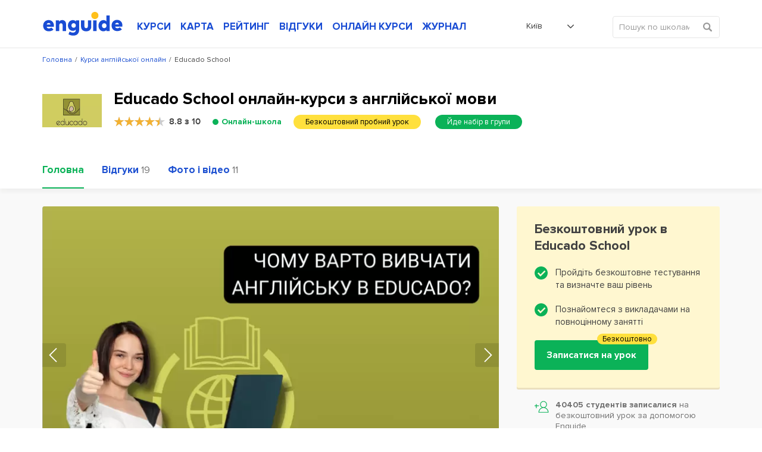

--- FILE ---
content_type: text/html; charset=UTF-8
request_url: https://enguide.ua/online-courses/educado-school
body_size: 41107
content:
<!DOCTYPE html><html>
<!--[if IE 8 ]><html class="ie8"><![endif]-->
<!--[if IE 9 ]><html class="ie9"><![endif]-->
    <head><title>Educado School (Едукадо Скулл) онлайн курси англійської – рейтинг, ціни та відгуки про школу Educado School на Enguide</title><meta http-equiv="Content-Type" content="text/html; charset=utf-8" >
<meta name="description" content="Все про онлайн-школу англійської мови Educado School (Едукадо Скулл) на Enguide: відгуки студентів, курси, ціни, фото, рейтинг школи" ><link rel="canonical" href="https://enguide.ua/online-courses/educado-school" /><meta name="referrer" content="always">
        <meta name="viewport" content="width=device-width, initial-scale=1.0, maximum-scale=1.0, user-scalable=no">
        <meta name="google-site-verification" content="XZH5sV3TsOtIZP3zWSNduHF8JzvecUve5Tgwcq8KMmo" />
        <script type="text/javascript">
          !function(){var e;return/Android|webOS|iPhone|iPad|iPod|BlackBerry|IEMobile|Opera Mini/i.test(navigator.userAgent)?(e=document.querySelector("html"),e.className="is-mobile-device"):void 0}();
          !function(){function e(){var e=document.createElement("style");e.rel="stylesheet",document.head.appendChild(e),e.textContent=localStorage.enguideFonts}try{if(localStorage.enguideFonts)e();else{var t=new XMLHttpRequest;t.open("GET","/s/public/css/fonts.css",!0),t.onload=function(){t.status>=200&&t.status<400&&(localStorage.enguideFonts=t.responseText,e())},t.send()}}catch(a){}}();
            var errorTracking = {};
            errorTracking.config = {"captureUncaught":"","payload":{"environment":"production"}};
        </script><link rel="alternate" hreflang="ru-UA" href="https://enguide.ua/ru/online-courses/educado-school" /><link rel="alternate" hreflang="ru" href="https://enguide.ua/ru/online-courses/educado-school" /><link rel="alternate" hreflang="uk-UA" href="https://enguide.ua/online-courses/educado-school" /><link rel="alternate" hreflang="uk" href="https://enguide.ua/online-courses/educado-school" /><link href="/s/_compress/css/1768289484.css" media="screen" rel="stylesheet" type="text/css" ><meta property="og:title" content="Курси Educado School англійської мови в Києві"/>
    <meta property="og:image" content="https://enguide.ua/s/public/upload/images/c56c/9fa7/eb84/326f/d60f/eaf7/16b3/1173.jpeg"/>
    <meta property="og:url" content="https://enguide.ua/online-courses/educado-school"/>
    <meta property="og:description" content="В нашій команді понад 80 професійних викладачів з 17 країн світу. 

Вчителі Educado не просто знають мову. Більшість з них живе в тій країні, мову якої вони викладають. Тож допоможуть не тільки опанувати мову, а й зрозуміти особливості життя, мислення та культури тієї країни, мову якої ти націлений знати..."/></head>
    <body>
        <div style="position: absolute;top: 0;left: 0;width: 0;height: 0;z-index: -1;opacity: 0;"><svg xmlns="http://www.w3.org/2000/svg" xmlns:xlink="http://www.w3.org/1999/xlink"><symbol viewBox="0 0 451.847 451.847" id="arrow-down" xmlns="http://www.w3.org/2000/svg"><path d="M225.923 354.706c-8.098 0-16.195-3.092-22.369-9.263L9.27 151.157c-12.359-12.359-12.359-32.397 0-44.751 12.354-12.354 32.388-12.354 44.748 0l171.905 171.915 171.906-171.909c12.359-12.354 32.391-12.354 44.744 0 12.365 12.354 12.365 32.392 0 44.751L248.292 345.449c-6.177 6.172-14.274 9.257-22.369 9.257z"/></symbol><symbol viewBox="0 0 24 24" id="checked" xmlns="http://www.w3.org/2000/svg"><path fill-rule="evenodd" d="M21.652 3.211a.747.747 0 0 0-1.061 0L9.41 14.34a.744.744 0 0 1-1.062 0L3.449 9.351a.743.743 0 0 0-1.062 0L.222 11.297a.751.751 0 0 0 .001 1.07l4.94 5.184c.292.296.771.776 1.062 1.07l2.124 2.141a.751.751 0 0 0 1.062 0l14.366-14.34a.762.762 0 0 0 0-1.071l-2.125-2.14z" clip-rule="evenodd"/></symbol><symbol viewBox="0 0 20 20" id="checked-round" xmlns="http://www.w3.org/2000/svg"><path d="M10 0C4.478 0 0 4.478 0 10c0 5.523 4.478 10 10 10 5.523 0 10-4.477 10-10 0-5.522-4.477-10-10-10zm6.462 7.968L9.289 15.14a.374.374 0 0 1-.53 0l-1.06-1.07c-.146-.148-.386-.388-.53-.536l-2.467-2.593a.391.391 0 0 1-.111-.273.37.37 0 0 1 .11-.261l1.082-.975a.373.373 0 0 1 .53 0l2.446 2.496a.372.372 0 0 0 .531 0l5.583-5.567a.373.373 0 0 1 .53 0l1.06 1.07a.382.382 0 0 1-.001.537z"/></symbol><symbol viewBox="0 0 400 400" id="checked-stroke" xmlns="http://www.w3.org/2000/svg"><path d="M199.996 0C89.713 0 0 89.72 0 200s89.713 200 199.996 200S400 310.28 400 200 310.279 0 199.996 0zm0 373.77C104.18 373.77 26.23 295.816 26.23 200c0-95.817 77.949-173.769 173.766-173.769S373.767 104.184 373.767 200c.001 95.816-77.955 173.77-173.771 173.77z"/><path d="M272.406 134.526L169.275 237.652l-41.689-41.68c-5.123-5.117-13.422-5.12-18.545.003-5.125 5.125-5.125 13.425 0 18.548l50.963 50.955c2.561 2.558 5.916 3.838 9.271 3.838s6.719-1.28 9.279-3.842c.008-.011.014-.022.027-.035L290.95 153.071c5.125-5.12 5.125-13.426 0-18.546-5.122-5.123-13.427-5.123-18.544.001z"/></symbol><symbol viewBox="0 0 407.436 407.436" id="chevron-left" xmlns="http://www.w3.org/2000/svg"><path d="M315.869 21.178L294.621 0 91.566 203.718l203.055 203.718 21.248-21.178-181.945-182.54z"/></symbol><symbol viewBox="0 0 15 15" id="clock" xmlns="http://www.w3.org/2000/svg"><path fill-rule="evenodd" d="M12.115 7.5a.571.571 0 0 0-.568-.574H8.075V3.459a.577.577 0 1 0-1.154 0V7.5a.577.577 0 0 0 .578.577h4.049a.571.571 0 0 0 .567-.575m1.732 0A6.348 6.348 0 1 1 7.5 1.153a6.349 6.349 0 0 1 6.347 6.349m1.153 0a7.5 7.5 0 1 0-7.5 7.5 7.5 7.5 0 0 0 7.5-7.5"/></symbol><symbol viewBox="0 0 17 17" id="close" xmlns="http://www.w3.org/2000/svg"><path fill-rule="evenodd" d="M1.045.924a1.5 1.5 0 0 1 2.121.03l5.12 5.27L13.405.956a1.5 1.5 0 1 1 2.152 2.09l-5.18 5.333 5.27 5.425a1.5 1.5 0 0 1-2.152 2.09l-5.21-5.363-5.21 5.363a1.5 1.5 0 1 1-2.15-2.09l5.27-5.425-5.18-5.333a1.5 1.5 0 0 1 .03-2.12z" clip-rule="evenodd"/></symbol><symbol viewBox="0 0 35 46" id="courses-book" xmlns="http://www.w3.org/2000/svg"><path fill-rule="evenodd" d="M33.255 39.116v5.975a.778.778 0 0 1-.87.894c-.415.01-.83 0-1.245 0H4.457a4.133 4.133 0 0 1-4.149-2.794 5.187 5.187 0 0 1-.3-1.715q-.024-17.664-.01-35.329C-.002 2.423 2.355.017 6.03.01q7.893-.015 15.787 0h10.807c1.845 0 2.391.556 2.391 2.416v34.607a1.815 1.815 0 0 1-1.76 2.083zm-25.3-1.579h24.708c.951 0 .814.075.825-.849V2.312c0-.767-.007-.769-.759-.769H8.455c-.158 0-.315.014-.493.022v35.962zm-1.581-.014V1.6a4.2 4.2 0 0 0-4.859 4.351q-.014 16.035-.006 32.07c0 .128.013.256.026.487 1.469-1.27 3.184-.908 4.841-.985zm25.347 1.551h-.443q-13.382 0-26.764.008a5.449 5.449 0 0 0-.8.061A2.664 2.664 0 0 0 1.872 43a2.757 2.757 0 0 0 2.662 1.45q13.382-.015 26.764-.007c.14 0 .28-.017.425-.026v-5.34zM20.785 15.538h-7.729a6.158 6.158 0 0 1-.666-.016.755.755 0 0 1-.1-1.481 1.863 1.863 0 0 1 .484-.045h16.125a1.887 1.887 0 0 1 .353.021.753.753 0 0 1 .642.792.725.725 0 0 1-.712.72c-.636.022-1.273.01-1.91.011h-6.486zm0 3.969h-8a3.328 3.328 0 0 1-.4-.014.712.712 0 0 1-.67-.665.731.731 0 0 1 .546-.817 1.855 1.855 0 0 1 .483-.046H28.56c.178 0 .356-.007.533 0a.76.76 0 0 1 .782.8.726.726 0 0 1-.786.735c-1.318.013-2.636.007-3.954.008h-4.354zm-.667 2.465h7.286a3.034 3.034 0 0 1 .487.021.757.757 0 0 1 .132 1.449 1.555 1.555 0 0 1-.524.069H12.705a1.4 1.4 0 0 1-.521-.074.705.705 0 0 1-.463-.787.7.7 0 0 1 .623-.66 3.172 3.172 0 0 1 .488-.018h7.286zm-1.866 5.5h-5.418a2.444 2.444 0 0 1-.528-.038.757.757 0 0 1 .021-1.476 1.882 1.882 0 0 1 .4-.029q5.574 0 11.147.008a1.1 1.1 0 0 1 .724.23.879.879 0 0 1 .2.714 1.127 1.127 0 0 1-.515.541 1.065 1.065 0 0 1-.521.05q-2.754.002-5.507 0z"/></symbol><symbol viewBox="0 0 31 41.969" id="courses-business" xmlns="http://www.w3.org/2000/svg"><path fill-rule="evenodd" d="M19.3 23.819h1.99l-4.88 5.34-2.23-2.121-1.11-1.06-4.43 4.852v-8.565H7.11v12.438h16.76v-1.555H8.64v-.039l4.5-4.934 2.23 2.121 1.12 1.06 5.86-6.413v1.988h1.52v-4.664H19.3v1.554zM21.86.004H3.03A3.089 3.089 0 0 0-.02 3.125v35.738a3.081 3.081 0 0 0 3.04 3.121h24.94a3.075 3.075 0 0 0 3.04-3.1v-28zm0 2.332l7.16 8.552h-5.64a1.552 1.552 0 0 1-1.52-1.569V2.336zm7.62 36.548a1.532 1.532 0 0 1-1.52 1.545H3.03a1.549 1.549 0 0 1-1.53-1.548V3.107a1.543 1.543 0 0 1 1.52-1.548h17.32v7.765a3.068 3.068 0 0 0 3.04 3.118h6.1v26.442z"/></symbol><symbol viewBox="0 0 42 41.969" id="courses-children" xmlns="http://www.w3.org/2000/svg"><path fill-rule="evenodd" d="M21.008 41.981a20.994 20.994 0 1 1 20.994-20.994 21.019 21.019 0 0 1-20.994 20.994zm0-40.238a19.245 19.245 0 1 0 19.244 19.244A19.265 19.265 0 0 0 21.008 1.743zm0 34.99a14.013 14.013 0 0 1-14-14 .875.875 0 0 1 1.75 0 12.247 12.247 0 1 0 24.493 0 .875.875 0 0 1 1.749 0 14.013 14.013 0 0 1-13.992 14zm-4.374-18.37a.874.874 0 0 1-.874-.875 2.625 2.625 0 0 0-5.249 0 .875.875 0 1 1-1.749 0 4.374 4.374 0 1 1 8.747 0 .875.875 0 0 1-.878.875zm15.746 0a.875.875 0 0 1-.875-.875 2.624 2.624 0 1 0-5.248 0 .875.875 0 0 1-1.75 0 4.374 4.374 0 1 1 8.748 0 .875.875 0 0 1-.875.875z"/></symbol><symbol viewBox="0 0 40.031 37.969" id="courses-corporation" xmlns="http://www.w3.org/2000/svg"><path fill-rule="evenodd" d="M12.172 5.192H6.043a6.005 6.005 0 0 0-6.029 6.093q-.007 10.3 0 20.608a6.077 6.077 0 0 0 .11 1.2 5.915 5.915 0 0 0 6 4.89h27.87a6 6 0 0 0 6.013-6.107q.011-10.283 0-20.567a5.957 5.957 0 0 0-6.051-6.11h-5.869c-.1 0-.189-.006-.294-.013l-.147-.008-.418-.021V3.349A3.413 3.413 0 0 0 23.91.02Q22.072.006 20.237.008q-2.053 0-4.107.013a3.327 3.327 0 0 0-3.272 2.844 10.055 10.055 0 0 0-.083 1.248c-.006.216-.012.437-.024.664l-.022.423h-.561zM7.661 7.331v28.866l-.39.045a8.851 8.851 0 0 1-1.028.064 4.264 4.264 0 0 1-4-2.2 4.006 4.006 0 0 1-.566-2.081V11.212a4.292 4.292 0 0 1 4.275-4.327h1.704v.446zm24.716 28.518V6.918l.419-.02c.306-.014.609-.027.909-.027a4.486 4.486 0 0 1 2.765.758 4.243 4.243 0 0 1 1.874 3.586q.012 10.345 0 20.692a4.323 4.323 0 0 1-4.3 4.383h-1.666v-.446zM14.467 3.301a1.677 1.677 0 0 1 1.649-1.592Q18.088 1.7 20.06 1.7q1.921 0 3.842.008a1.7 1.7 0 0 1 1.658 1.567 2.78 2.78 0 0 1 .01.3v1.589H14.461v-.883c-.009-.323-.013-.65.006-.985zm15.747 3.614h.44V36.28H9.373V6.91h20.841z"/></symbol><symbol viewBox="0 0 38 44" id="courses-ietls" xmlns="http://www.w3.org/2000/svg"><path fill-rule="evenodd" d="M37.98.77a.759.759 0 0 0-.76-.758H23.05a.759.759 0 0 0-.76.758v42.462a.759.759 0 0 0 .76.758h14.17a.759.759 0 0 0 .76-.758V.77zm-1.52 1.011v40.693H23.8V1.528h12.66v.253zm-13.16 4.3v1.516h4.56V6.081H23.3zm0 6.066v1.515h4.56v-1.516H23.3zm0 6.066v1.516h4.56v-1.516H23.3zm0 6.066v1.516h4.56v-1.516H23.3zm0 6.066v1.517h4.56v-1.52H23.3zm0 6.065v1.517h4.56V36.41H23.3zM13.68 9.872a.79.79 0 0 0-.13-.421L7.47.351a.727.727 0 0 0-.63-.31.753.753 0 0 0-.63.31l-6.08 9.1a.781.781 0 0 0-.12.421v29.319a4.813 4.813 0 0 0 4.81 4.8h4.05a4.813 4.813 0 0 0 4.81-4.8V9.869zm-1.52.306v29.013a3.3 3.3 0 0 1-3.29 3.286H4.82a3.289 3.289 0 0 1-3.29-3.286V10.099l.04-.064 5.06-7.582.21-.316.21.316 5.07 7.582.04.064v.076zm.76 24.21H.77a.759.759 0 1 0 0 1.517h12.15a.76.76 0 1 0 0-1.52zM7.6 13.916a.76.76 0 0 0-1.52 0v21.231a.76.76 0 0 0 1.52 0V13.913zm-.76-3.791a.759.759 0 0 0-.76.758 2.275 2.275 0 1 1-4.55 0 .76.76 0 0 0-1.52 0 3.8 3.8 0 0 0 7.59 0 .759.759 0 0 0-.76-.761zm6.08 0a.759.759 0 0 0-.76.758 2.28 2.28 0 0 1-4.56 0 .76.76 0 0 0-1.52 0 3.8 3.8 0 0 0 7.6 0 .759.759 0 0 0-.76-.761z"/></symbol><symbol viewBox="0 0 41 41" id="courses-individual" xmlns="http://www.w3.org/2000/svg"><path fill-rule="evenodd" d="M20.532 25.623c-6.107 0-11.076-5.747-11.076-12.811S14.424 0 20.532 0s11.075 5.748 11.075 12.812-4.968 12.811-11.075 12.811zm0-23.915c-5.164 0-9.366 4.982-9.366 11.1s4.2 11.1 9.366 11.1 9.366-4.981 9.366-11.1-4.198-11.1-9.366-11.1zM40.994 41H0v-5.783a5.992 5.992 0 0 1 3.97-5.631l10.544-2.9v-3.548h1.709v4.85L4.484 31.216a4.268 4.268 0 0 0-2.775 4v4.074h37.576v-4.074a4.278 4.278 0 0 0-2.837-4.022l-11.677-3.21V23.17h1.709v3.512l10.483 2.884a6.007 6.007 0 0 1 4.032 5.649V41zM28.017 11.29h-.176a8.465 8.465 0 0 1-5.591-2.93 6.543 6.543 0 0 1-4.181 2.384c-3.082.529-6.606-.653-7.677-1.692l1.19-1.227a9.347 9.347 0 0 0 6.2 1.235 4.731 4.731 0 0 0 3.658-2.606l.715-1.427.792 1.386a6.855 6.855 0 0 0 4.958 3.17 1.793 1.793 0 0 0 1.676-.732L31 9.8a3.452 3.452 0 0 1-2.983 1.49z"/></symbol><symbol viewBox="0 0 43 43" id="courses-speed" xmlns="http://www.w3.org/2000/svg"><path fill-rule="evenodd" d="M21.5 0a21.5 21.5 0 1 0 21.511 21.5A21.527 21.527 0 0 0 21.5 0zm0 41.373a19.877 19.877 0 1 1 19.891-19.877A19.906 19.906 0 0 1 21.5 41.37zm0-23.385a3.508 3.508 0 1 0 3.51 3.508 3.513 3.513 0 0 0-3.51-3.511zm0 5.4a1.889 1.889 0 1 1 1.89-1.889 1.891 1.891 0 0 1-1.89 1.883zm10.819-13.51a.8.8 0 0 0-.572.238l-8.91 8.9a.81.81 0 0 0 1.146 1.145l8.909-8.9a.81.81 0 0 0-.57-1.389zM8 20.684H4.4a.81.81 0 1 0 0 1.619H8a.81.81 0 1 0 0-1.619zm1.03 5.162a.788.788 0 0 0-.31.063l-3.327 1.376a.809.809 0 0 0 .309 1.557.815.815 0 0 0 .31-.061l3.326-1.376a.81.81 0 0 0-.305-1.559zm28.578 1.439l-3.325-1.377a.8.8 0 0 0-.311-.063.811.811 0 0 0-.31 1.559l3.326 1.377a.8.8 0 0 0 .309.061.809.809 0 0 0 .314-1.557zm.992-6.6H35a.81.81 0 1 0 0 1.619h3.6a.81.81 0 1 0 0-1.619zm-1.611-6.478l-3.326 1.375a.811.811 0 1 0 .619 1.5l3.326-1.375a.8.8 0 0 0 .438-.438.809.809 0 0 0-1.054-1.062zm-8.634-9.249a.812.812 0 0 0-1.058.438l-1.378 3.323a.811.811 0 0 0 .438 1.058.8.8 0 0 0 .309.061.813.813 0 0 0 .75-.5l1.378-3.322a.812.812 0 0 0-.436-1.058zm-6.044-.553a.81.81 0 1 0-1.62 0V8a.81.81 0 0 0 1.62 0V4.4zm-6.605.99a.808.808 0 0 0-1.057-.438.812.812 0 0 0-.44 1.059l1.377 3.323a.806.806 0 0 0 .748.5.835.835 0 0 0 .31-.061.811.811 0 0 0 .439-1.058zM9.983 8.837a.81.81 0 1 0-1.146 1.145l2.544 2.544a.81.81 0 0 0 1.146-1.145zm-.645 6.745l-3.325-1.377a.807.807 0 0 0-1.059.437.813.813 0 0 0 .438 1.059l3.326 1.377a.809.809 0 0 0 1.058-.438.811.811 0 0 0-.435-1.058zM30.41 29.588a.81.81 0 0 0-.81-.809H13.4a.81.81 0 0 0-.81.809v5.4a.81.81 0 0 0 .81.809h16.2a.81.81 0 0 0 .81-.809v-5.4zm-1.62.9v3.687H14.21V30.4h14.58v.09z"/></symbol><symbol viewBox="0 0 34.031 39" id="courses-toefl" xmlns="http://www.w3.org/2000/svg"><path fill-rule="evenodd" d="M34.014 17.485v-4.758h-.023V3.272a3.252 3.252 0 0 0-3.308-3.283H3.393a3.245 3.245 0 0 0-3.383 3.4v32.268A3.222 3.222 0 0 0 3.331 39H30.66a3.232 3.232 0 0 0 3.328-3.337v-4.179m.026-20.747v-4.22h-.527v4.718h.527v-.5zm-2.181 26.356a2.564 2.564 0 0 1-1.3.4q-3.965.018-7.93.015H3.478a1.767 1.767 0 0 1-1.976-1.977V3.537a1.82 1.82 0 0 1 .786-1.731 2.5 2.5 0 0 1 1.2-.306q6.891-.014 13.782-.01h13.312A1.764 1.764 0 0 1 32.5 3.409v32.149a1.689 1.689 0 0 1-.664 1.53zM24.354 7.498H9.644a2.013 2.013 0 0 0-2.137 2.155v7.108a2.277 2.277 0 0 0 .578 1.65 2.247 2.247 0 0 0 1.638.583h14.635a2.012 2.012 0 0 0 2.137-2.156V9.652a2.011 2.011 0 0 0-2.138-2.159zm.618 2v7.973H9.031V9H24.98v.5zM25.631 30h-17.3a.764.764 0 0 0-.772.47.708.708 0 0 0 .064.674.837.837 0 0 0 .709.346H25.63a.774.774 0 0 0 .809-.469.713.713 0 0 0-.059-.674.881.881 0 0 0-.749-.347zm.038-5H8.366a.746.746 0 0 0-.8.46.685.685 0 0 0 .041.672.835.835 0 0 0 .722.361h17.299a.747.747 0 0 0 .8-.461.687.687 0 0 0-.041-.673.831.831 0 0 0-.72-.359z"/></symbol><symbol viewBox="0 0 511.334 511.334" id="credit-card" xmlns="http://www.w3.org/2000/svg"><path d="M0 224.667V357c0 38.108 30.892 69 69 69h373.334c38.108 0 69-30.892 69-69V224.667c0-6.627-5.373-12-12-12H12c-6.627 0-12 5.373-12 12zm127.667 84h-32c-11.598 0-21-9.402-21-21s9.402-21 21-21h32c11.598 0 21 9.402 21 21s-9.402 21-21 21zm383.667-150v-4.333c0-38.108-30.892-69-69-69H69c-38.108 0-69 30.892-69 69v4.333c0 6.627 5.373 12 12 12h487.334c6.627 0 12-5.373 12-12z"/></symbol><symbol viewBox="0 0 50 50" id="dropdown-arrow" xmlns="http://www.w3.org/2000/svg"><path d="M47.25 15l-2.086-2.086L25 33.078 4.836 12.914 2.75 15 25 37.25z"/></symbol><symbol viewBox="0 0 611.038 611.038" id="edit-button" xmlns="http://www.w3.org/2000/svg"><path d="M529.526 157.551l-76.338-76.323-236.423 236.714 77.189 75.444zM518.902 15.802l-39.12 39.129 76.338 76.323 39.12-39.13c21.042-21.081 21.08-55.242 0-76.323-21.076-21.075-55.262-21.061-76.338.001zM139.299 471.76l130.237-54.903-75.855-74.138z"/><path d="M533.825 224.092l-73.627 72.589v239.784H71.324V149.184h244.637l68.133-71.967H.002v533.821h533.823z"/></symbol><symbol preserveAspectRatio="xMidYMid" viewBox="0 0 12 12" id="event-date" xmlns="http://www.w3.org/2000/svg"><path d="M10.999 11.999H1a1 1 0 0 1-1-1V2.124a.999.999 0 0 1 1-.999h1.624v-.75a.375.375 0 0 1 .75 0v.75h2.25v-.75a.375.375 0 0 1 .75 0v.75h2.25v-.75a.374.374 0 1 1 .75 0v.75h1.625a1 1 0 0 1 1 .999v8.875a1 1 0 0 1-1 1zm.25-9.875a.25.25 0 0 0-.25-.249H9.374v.75a.375.375 0 0 1-.75 0v-.75h-2.25v.75a.375.375 0 0 1-.75 0v-.75h-2.25v.75a.375.375 0 0 1-.75 0v-.75H1a.25.25 0 0 0-.25.249v8.875c0 .138.112.25.25.25h9.999a.25.25 0 0 0 .25-.25V2.124zM7.874 8.249h1.5v1.125h-1.5V8.249zm0-1.875h1.5v1.125h-1.5V6.374zm0-1.875h1.5v1.125h-1.5V4.499zm-2.625 3.75h1.5v1.125h-1.5V8.249zm0-1.875h1.5v1.125h-1.5V6.374zm0-1.875h1.5v1.125h-1.5V4.499zm-2.625 3.75h1.5v1.125h-1.5V8.249zm0-1.875h1.5v1.125h-1.5V6.374zm0-1.875h1.5v1.125h-1.5V4.499z"/></symbol><symbol viewBox="0 0 13 17" id="event-location" xmlns="http://www.w3.org/2000/svg"><path fill-rule="evenodd" d="M9.51 1.63C8.78 1.21 7.811.946 6.52 1c-2.572.106-3.926 1.264-4.658 2.476-.75 1.24-.867 2.58-.862 3.013.073 2.356 1.486 4.747 2.95 6.594a24.659 24.659 0 0 0 2.548 2.746 25.775 25.775 0 0 0 2.604-2.813c1.486-1.877 2.89-4.263 2.898-6.518v-.006c.007-.463-.111-1.92-.865-3.214-.373-.639-.894-1.229-1.626-1.648zM6.5 16.5l-.323.381-.006-.004-.014-.012a7.988 7.988 0 0 1-.244-.217 25.667 25.667 0 0 1-2.747-2.944C1.669 11.815.082 9.208 0 6.515v-.008c-.008-.551.128-2.095 1.006-3.548C1.904 1.472 3.557.12 6.48 0c1.456-.06 2.615.239 3.528.762.91.523 1.549 1.253 1.992 2.013.874 1.5 1.01 3.154 1.001 3.73-.01 2.612-1.605 5.225-3.114 7.13a26.774 26.774 0 0 1-2.791 3.004 16.194 16.194 0 0 1-.25.223l-.014.013-.004.003v.001s-.002 0-.327-.379zm0 0l.326.379-.324.278-.325-.276.323-.381zM6.5 4a2.5 2.5 0 1 0 0 5 2.5 2.5 0 0 0 0-5zM3 6.5a3.5 3.5 0 1 1 7 0 3.5 3.5 0 0 1-7 0z" clip-rule="evenodd"/></symbol><symbol viewBox="0 0 12 12" id="event-note" xmlns="http://www.w3.org/2000/svg"><path fill-rule="evenodd" d="M0 5.998V1.109C0 .441.443 0 1.113 0h9.779c.662 0 1.105.441 1.105 1.099 0 2.363-.001 4.726.003 7.089a.413.413 0 0 1-.113.289 643.567 643.567 0 0 0-2.839 3.316.514.514 0 0 1-.438.207c-2.499-.007-4.998-.004-7.497-.005-.671 0-1.113-.44-1.113-1.108V5.998zm5.995-2.869c-1.77 0-3.541.002-5.311-.002-.123 0-.166.024-.165.158.004 2.542.003 5.083.003 7.625 0 .346.212.563.555.563 2.374.001 4.747 0 7.12.004.126 0 .152-.038.152-.156-.006-.809-.004-1.619-.003-2.428.001-.623.446-1.068 1.067-1.07.63-.001 1.26-.006 1.89.004.151.003.176-.045.176-.182a569.2 569.2 0 0 1 0-4.334c.001-.151-.042-.185-.188-.185-1.765.005-3.53.003-5.296.003zm.004-.521c1.765 0 3.531-.002 5.296.003.134 0 .189-.019.185-.173-.012-.451-.003-.902-.005-1.353-.001-.353-.214-.563-.572-.563h-9.81c-.367 0-.57.208-.571.58-.001.44.006.88-.003 1.32-.003.144.029.19.184.19 1.765-.007 3.53-.004 5.296-.004zm2.897 8.572l2.422-2.835H9.444c-.368 0-.576.208-.576.575v2.117c0 .041-.014.085.028.143z" clip-rule="evenodd"/></symbol><symbol viewBox="0 0 13 15" id="event-person" xmlns="http://www.w3.org/2000/svg"><path d="M6.515 15h-.008c-1.166-.017-2.218-.045-3.289-.217-.634-.103-1.367-.243-2.053-.614a3.296 3.296 0 0 1-.655-.474 1.59 1.59 0 0 1-.514-1.221l.002-.115c.002-.221.005-.471.067-.725.148-.61.564-1.01.942-1.337.509-.441 1.105-.811 1.933-1.201.369-.173.77-.343 1.262-.534.096-.037.158-.091.189-.166a.5.5 0 0 0-.014-.353l-.032-.034a6.264 6.264 0 0 1-1.559-3.448c-.114-.901 0-1.733.34-2.473C3.606 1.039 4.423.376 5.552.117 6.75-.158 7.833.044 8.77.717c.723.519 1.189 1.265 1.385 2.219.17.824.127 1.688-.128 2.569a6.37 6.37 0 0 1-1.374 2.504c-.067.088-.09.393-.036.491.01.013.049.041.073.05.632.232 1.364.512 2.053.893.56.309 1.202.706 1.713 1.303.395.459.578.963.546 1.497l-.006.144c-.006.167-.012.356-.062.555-.167.663-.668 1.004-1.085 1.227-.667.356-1.38.505-2.05.614-1.054.17-2.064.198-3.275.217h-.009zm.042-13.879c-.24 0-.49.03-.751.09-.781.179-1.322.618-1.655 1.343-.255.555-.335 1.166-.247 1.867a5.157 5.157 0 0 0 1.283 2.841.863.863 0 0 1 .201.275c.193.438.208.897.044 1.29a1.437 1.437 0 0 1-.821.782c-.467.18-.845.34-1.189.502-.731.344-1.247.663-1.675 1.033-.323.279-.523.492-.586.754-.032.13-.034.297-.036.474l-.002.124a.467.467 0 0 0 .152.374c.141.13.285.235.427.312.532.287 1.154.405 1.696.492.994.16 2 .187 3.117.203 1.161-.018 2.127-.044 3.103-.202.574-.093 1.177-.217 1.698-.495.329-.176.476-.319.524-.511.021-.083.025-.199.029-.321.003-.058.004-.115.008-.173.015-.243-.071-.459-.278-.7-.394-.459-.907-.776-1.403-1.05-.619-.343-1.303-.604-1.896-.822a1.34 1.34 0 0 1-.587-.433c-.373-.492-.325-1.438.099-1.91a5.18 5.18 0 0 0 1.132-2.067c.206-.714.242-1.378.107-2.031-.14-.679-.447-1.18-.94-1.534a2.596 2.596 0 0 0-1.554-.507zM4.355 7.986z"/></symbol><symbol viewBox="0 0 13 13" id="event-price" xmlns="http://www.w3.org/2000/svg"><path d="M12.996 5.223l.001.089c.001.384.003.819-.307 1.128l-6.285 6.286a.938.938 0 0 1-1.326 0L.275 7.921a.933.933 0 0 1 0-1.326L6.56.31C6.87 0 7.304.001 7.691.003l.086.001 4.114-.001c.61 0 1.106.496 1.106 1.106l-.001 4.114zM11.891.833H7.614c-.189 0-.41.006-.467.063L.861 7.182a.105.105 0 0 0-.031.076.1.1 0 0 0 .031.076l4.805 4.805a.108.108 0 0 0 .153 0l6.285-6.285c.065-.066.064-.328.063-.539V1.109a.277.277 0 0 0-.276-.276zM10.37 3.875a1.245 1.245 0 0 1 0-2.489 1.245 1.245 0 0 1 0 2.489zm0-1.66a.415.415 0 1 0 0 .83.415.415 0 0 0 0-.83z" class="awcls-1"/></symbol><symbol viewBox="0 0 16 11" id="event-school" xmlns="http://www.w3.org/2000/svg"><path d="M14.872 4.268l-1.296.295v4.046c0 1.269-1.473 2.391-5.334 2.391-3.86 0-5.333-1.122-5.333-2.391V4.563l-1.297-.295c-.057-.013-.103-.046-.157-.065v3.449a.465.465 0 0 1-.086.256c.336.425.57 1.27.57 1.657a.964.964 0 0 1-.969.957.964.964 0 0 1-.97-.957c0-.387.235-1.232.571-1.657a.457.457 0 0 1-.086-.256V3.348c0-.072.019-.139.048-.201-.019-.092-.048-.18-.048-.277 0-.673.463-1.248 1.128-1.399L7.915.036a1.495 1.495 0 0 1 .648-.001l6.309 1.436A1.433 1.433 0 0 1 16 2.87c0 .672-.464 1.247-1.128 1.398zM3.879 8.609c0 .528 1.454 1.434 4.363 1.434 2.91 0 4.364-.906 4.364-1.434V4.784l-4.037.919a1.476 1.476 0 0 1-.648.001l-4.042-.92v3.825zm10.776-6.206L8.352.968a.578.578 0 0 0-.219 0L1.83 2.403a.48.48 0 0 0-.375.467.48.48 0 0 0 .375.466l6.303 1.435a.577.577 0 0 0 .109.012.588.588 0 0 0 .11-.012l6.303-1.435a.48.48 0 0 0 .375-.466.482.482 0 0 0-.375-.467z"/></symbol><symbol viewBox="0 0 12 12" id="event-share" xmlns="http://www.w3.org/2000/svg"><path fill-rule="evenodd" clip-rule="evenodd" d="M4.647 7.497C3.632 8.856 1.74 8.837.703 7.74a2.575 2.575 0 0 1 .12-3.655c1.049-.984 2.815-.951 3.821.362.029-.013.062-.023.093-.039.709-.354 1.419-.71 2.129-1.063.08-.039.11-.072.084-.171A2.55 2.55 0 0 1 9.109-.01a2.57 2.57 0 0 1 1.194 4.968 2.551 2.551 0 0 1-2.836-.766l-.107-.129c-.034.013-.066.024-.097.04-.71.354-1.419.71-2.13 1.063-.08.039-.112.074-.083.171.126.421.123.846.001 1.267-.022.075-.021.119.06.159.735.364 1.468.732 2.202 1.099.011.005.025.007-.004-.032.157-.132.311-.267.471-.396.786-.63 1.662-.792 2.598-.417.928.371 1.469 1.081 1.598 2.076.177 1.372-.797 2.65-2.15 2.848-1.412.206-2.717-.742-2.938-2.133a2.39 2.39 0 0 1 .061-1.047c.019-.067.027-.111-.051-.15-.739-.366-1.477-.736-2.214-1.104-.012-.006-.025-.007-.037-.01zm3.067 1.892a1.716 1.716 0 0 0 1.698 1.725 1.717 1.717 0 0 0 1.731-1.705 1.714 1.714 0 1 0-3.429-.02zm0-6.855a1.715 1.715 0 1 0 3.429.006 1.715 1.715 0 0 0-3.429-.006zM.858 5.969a1.714 1.714 0 1 0 3.428.002A1.714 1.714 0 0 0 .858 5.97z"/></symbol><symbol viewBox="0 0 17 11" id="event-views" xmlns="http://www.w3.org/2000/svg"><path d="M16.976 5.821a2.396 2.396 0 0 1-.66 1.332c-.894.951-1.869 1.772-2.948 2.424-2.417 1.461-4.943 1.828-7.583.968-1.787-.582-3.341-1.652-4.743-3.038-.491-.485-.933-.996-1.043-1.772V5.2c.107-.615.374-1.123.792-1.52 1.017-.968 2.099-1.823 3.295-2.475C6.647-.19 9.261-.406 11.937.732c1.606.684 3.017 1.742 4.321 3.001.309.298.531.678.659 1.125.029.101.055.202.083.304v.611c-.008.016-.022.031-.024.048zm-1.292-1.08a1.88 1.88 0 0 0-.226-.252c-.771-.706-1.573-1.361-2.44-1.904-1.411-.882-2.904-1.421-4.587-1.426a7.485 7.485 0 0 0-2.292.393c-1.753.587-3.253 1.691-4.656 2.996-.06.056-.112.123-.162.191-.399.534-.382 1.071.07 1.544 1.373 1.438 2.937 2.498 4.717 3.121 1.504.526 3.012.557 4.53.079a10.764 10.764 0 0 0 3.455-1.85c.532-.42 1.037-.89 1.525-1.375.443-.44.449-1.01.066-1.517zM9.247 8.136c-1.356.493-2.807-.43-3.139-1.997-.316-1.494.561-3.021 1.904-3.309.16-.034.324-.05.487-.074 1.163.013 2.202.97 2.41 2.229.229 1.395-.468 2.717-1.662 3.151zM8.78 3.864a.836.836 0 0 0-.603.015c-.379.155-.671.437-.887.823-.349.622-.309 1.301.116 1.855.292.38.655.635 1.104.635.702 0 1.419-.869 1.419-1.687.001-.704-.506-1.423-1.149-1.641z"/></symbol><symbol viewBox="0 0 74 382" id="external-divider" xmlns="http://www.w3.org/2000/svg"><path fill-rule="evenodd" d="M3.738.727a1.5 1.5 0 0 1 1.933.875l65.155 172.826a43.5 43.5 0 0 1-.109 30.977L3.201 380.738a1.5 1.5 0 0 1-2.8-1.078l67.516-175.333a40.5 40.5 0 0 0 .102-28.841L2.864 2.66A1.5 1.5 0 0 1 3.738.727z" clip-rule="evenodd"/></symbol><symbol viewBox="0 0 87 18" id="five-stars" xmlns="http://www.w3.org/2000/svg"><path d="M77.572 0l2.02 6.219h6.539l-5.29 3.843 2.02 6.22-5.29-3.844-5.29 3.843 2.021-6.219-5.29-3.843h6.539L77.57 0zM60.428 0l2.021 6.219h6.539l-5.29 3.843 2.02 6.22-5.29-3.844-5.29 3.843 2.021-6.219-5.29-3.843h6.539L60.428 0zM43.287 0l2.02 6.219h6.54l-5.29 3.843 2.02 6.22-5.29-3.844-5.29 3.843 2.02-6.219-5.29-3.843h6.539L43.285 0zM26.143 0l2.02 6.219h6.54l-5.29 3.843 2.02 6.22-5.29-3.844-5.29 3.843 2.02-6.219-5.29-3.843h6.54L26.142 0zM9 0l2.02 6.219h6.54l-5.29 3.843 2.02 6.22L9 12.437 3.71 16.28l2.02-6.219L.44 6.22h6.54L9 0z"/></symbol><symbol viewBox="0 0 12 12" id="info" xmlns="http://www.w3.org/2000/svg"><path fill-rule="evenodd" d="M10.24 1.76A5.964 5.964 0 0 0 6.01 0 6 6 0 1 0 6 12a6 6 0 0 0 4.24-10.24zM6.01 11.1H6A5.1 5.1 0 1 1 5.99.9H6a5.1 5.1 0 0 1 .01 10.2zm.59-5.83a.648.648 0 0 0-.02-.2.585.585 0 0 0-.51-.46.6.6 0 0 0-.47.14.677.677 0 0 0-.2.51c-.01.38-.01.77 0 1.14v.5c0 .16 0 .32-.01.47 0 .39 0 .79.01 1.18a.623.623 0 0 0 .31.57.6.6 0 0 0 .28.08.681.681 0 0 0 .31-.08.632.632 0 0 0 .3-.58V5.27zM6 2.72h-.01a.721.721 0 0 0-.51.22A.728.728 0 0 0 6 4.18h.01a.734.734 0 0 0 .72-.74.732.732 0 0 0-.73-.72z"/></symbol><symbol viewBox="0 0 486.733 486.733" id="lock" xmlns="http://www.w3.org/2000/svg"><path d="M403.88 196.563h-9.484v-44.388c0-82.099-65.151-150.681-146.582-152.145-2.225-.04-6.671-.04-8.895 0C157.486 1.494 92.336 70.076 92.336 152.175v44.388h-9.485c-14.616 0-26.538 15.082-26.538 33.709v222.632c0 18.606 11.922 33.829 26.539 33.829H403.88c14.616 0 26.539-15.223 26.539-33.829V230.272c0-18.626-11.922-33.709-26.539-33.709zM273.442 341.362v67.271c0 7.703-6.449 14.222-14.158 14.222H227.45c-7.71 0-14.159-6.519-14.159-14.222v-67.271c-7.477-7.36-11.83-17.537-11.83-28.795 0-21.334 16.491-39.666 37.459-40.513 2.222-.09 6.673-.09 8.895 0 20.968.847 37.459 19.179 37.459 40.513-.002 11.258-4.355 21.435-11.832 28.795zm58.444-144.799H154.847v-44.388c0-48.905 39.744-89.342 88.519-89.342 48.775 0 88.521 40.437 88.521 89.342v44.388z"/></symbol><symbol viewBox="0 0 1792 1792" id="magazine-info-comments" xmlns="http://www.w3.org/2000/svg"><path d="M896 384q-204 0-381.5 69.5T232.5 641 128 896q0 112 71.5 213.5T401 1285l87 50-27 96q-24 91-70 172 152-63 275-171l43-38 57 6q69 8 130 8 204 0 381.5-69.5t282-187.5T1664 896t-104.5-255-282-187.5T896 384zm896 512q0 174-120 321.5t-326 233-450 85.5q-70 0-145-8-198 175-460 242-49 14-114 22h-5q-15 0-27-10.5t-16-27.5v-1q-3-4-.5-12t2-10 4.5-9.5l6-9 7-8.5 8-9q7-8 31-34.5t34.5-38 31-39.5 32.5-51 27-59 26-76q-157-89-247.5-220T0 896q0-174 120-321.5t326-233T896 256t450 85.5 326 233T1792 896z"/></symbol><symbol viewBox="0 0 230.17 230.17" id="mail" xmlns="http://www.w3.org/2000/svg"><path d="M230 49.585c0-.263.181-.519.169-.779l-70.24 67.68 70.156 65.518c.041-.468-.085-.94-.085-1.418V49.585zm-80.793 77.316l-28.674 27.588a7.48 7.48 0 0 1-5.2 2.096 7.478 7.478 0 0 1-5.113-2.013l-28.596-26.647-70.614 68.064c1.717.617 3.56 1.096 5.49 1.096h197.667c2.866 0 5.554-.873 7.891-2.175l-72.851-68.009z"/><path d="M115.251 138.757L222.447 35.496c-2.427-1.443-5.252-2.411-8.28-2.411H16.5c-3.943 0-7.556 1.531-10.37 3.866l109.121 101.806zM0 52.1v128.484c0 1.475.339 2.897.707 4.256l69.738-67.156L0 52.1z"/></symbol><symbol viewBox="0 0 512 512" id="official-badge" xmlns="http://www.w3.org/2000/svg"><path d="M459.669 82.906l-196-81.377a19.999 19.999 0 0 0-15.338 0l-196 81.377A20 20 0 0 0 40 101.377v98.925c0 136.213 82.329 258.74 208.442 310.215a20.004 20.004 0 0 0 15.116 0C389.669 459.043 472 336.516 472 200.302v-98.925a20 20 0 0 0-12.331-18.471zM432 200.302c0 115.795-68 222.392-176 269.974C150.886 423.965 80 319.235 80 200.302v-85.573l176-73.074 176 73.074zm-198.106 67.414l85.964-85.963c7.81-7.81 20.473-7.811 28.284 0s7.81 20.474-.001 28.284L248.036 310.142c-7.812 7.812-20.475 7.809-28.284 0l-55.894-55.894c-7.811-7.811-7.811-20.474 0-28.284s20.474-7.811 28.284 0z"/></symbol><symbol viewBox="0 0 512 512" id="prev-next-arrow" xmlns="http://www.w3.org/2000/svg"><path d="M256 0C114.837 0 0 114.837 0 256s114.837 256 256 256 256-114.837 256-256S397.163 0 256 0zm79.083 271.083L228.416 377.749A21.275 21.275 0 0 1 213.333 384a21.277 21.277 0 0 1-15.083-6.251c-8.341-8.341-8.341-21.824 0-30.165L289.835 256l-91.584-91.584c-8.341-8.341-8.341-21.824 0-30.165s21.824-8.341 30.165 0l106.667 106.667c8.341 8.341 8.341 21.823 0 30.165z"/></symbol><symbol viewBox="0 0 16 16" id="pro-badge" xmlns="http://www.w3.org/2000/svg"><path d="M0 6v8a1 1 0 0 0 1 1h3V5H1a1 1 0 0 0-1 1zm14.153 0H11.2a.491.491 0 0 1-.43-.247.492.492 0 0 1-.007-.496l1.041-1.875c.229-.411.252-.894.065-1.325a1.488 1.488 0 0 0-1.013-.858l-.734-.184a.499.499 0 0 0-.493.15l-3.987 4.43A2.499 2.499 0 0 0 5 7.267V12.5C5 13.878 6.122 15 7.5 15h4.974a2.506 2.506 0 0 0 2.411-1.84l1.068-4.898A1.849 1.849 0 0 0 14.153 6z"/></symbol><symbol fill="none" viewBox="0 0 100 100" id="professional-badge" xmlns="http://www.w3.org/2000/svg"><path fill="#194CD5" fill-rule="evenodd" d="M49.996.937C22.9.937.937 22.901.937 49.996c0 27.094 21.964 49.058 49.059 49.058 27.094 0 49.058-21.964 49.058-49.058C99.054 22.9 77.09.937 49.996.937zM-.063 49.996C-.063 22.349 22.35-.063 49.996-.063c27.646 0 50.058 22.412 50.058 50.059 0 27.646-22.412 50.058-50.058 50.058-27.647 0-50.059-22.412-50.059-50.058z" clip-rule="evenodd"/><path fill="#FFC01B" d="M43.659 41.755c0-.627-.513-1.14-1.14-1.14h-9.135c-.627 0-1.14.514-1.14 1.14 0 .627.513 1.14 1.14 1.14h9.135c.627 0 1.14-.513 1.14-1.14zm24.956-1.139H59.48c-.627 0-1.14.513-1.14 1.14 0 .626.513 1.139 1.14 1.139h9.135c.627 0 1.14-.513 1.14-1.14 0-.627-.504-1.14-1.14-1.14zM51 34.415c.627 0 1.14-.513 1.14-1.14V24.14c0-.627-.513-1.14-1.14-1.14-.627 0-1.14.513-1.14 1.14v9.135c0 .627.513 1.14 1.14 1.14zm5.992 2.488c.295 0 .58-.114.808-.333l6.467-6.467a1.14 1.14 0 1 0-1.615-1.614l-6.467 6.467a1.14 1.14 0 0 0 0 1.614c.228.219.523.333.807.333zM44.2 36.57a1.143 1.143 0 0 0 1.615 0 1.14 1.14 0 0 0 0-1.614l-6.467-6.467a1.14 1.14 0 1 0-1.614 1.614L44.2 36.57z"/><path fill="#194CD5" d="M64.693 48.944a4.73 4.73 0 0 0-3.067-1.149h-6.524v-4.606c0-2.203-.655-3.808-1.956-4.767-2.052-1.5-4.834-.655-4.957-.617a1.14 1.14 0 0 0-.798 1.083v5.555c0 1.69-.807 3.124-2.412 4.273a9.715 9.715 0 0 1-2.621 1.32l-.114.029a2.332 2.332 0 0 0-1.757-.789h-4.33a2.35 2.35 0 0 0-2.346 2.346v14.207a2.35 2.35 0 0 0 2.346 2.345h4.35c.569 0 1.1-.209 1.5-.55A4.783 4.783 0 0 0 45.349 69h13.608c1.368 0 2.574-.332 3.495-.95 1.178-.797 1.909-2.06 2.118-3.674l1.757-10.921c.275-1.69-.352-3.419-1.634-4.51zM40.573 65.83a.065.065 0 0 1-.067.066h-4.35a.065.065 0 0 1-.066-.066V51.622c0-.038.029-.066.067-.066h4.35c.037 0 .066.028.066.066v14.207zm23.503-12.726l-1.757 10.94c0 .01 0 .029-.01.048-.075.655-.322 2.64-3.352 2.64H45.35a2.525 2.525 0 0 1-2.47-2.118 3.084 3.084 0 0 0-.028-.133V52.268l.066-.02c.02 0 .029-.009.048-.009.066-.019 1.68-.474 3.285-1.624 2.232-1.586 3.419-3.722 3.419-6.172v-4.615c.627-.067 1.49-.038 2.127.427.684.503 1.026 1.49 1.026 2.925v5.745c0 .627.513 1.14 1.14 1.14h7.663c.57 0 1.13.218 1.586.598.683.589 1.006 1.52.864 2.44z"/></symbol><symbol viewBox="0 0 60 60" id="profile-comments" xmlns="http://www.w3.org/2000/svg"><path d="M0 28.5c0 14.888 13.458 27 30 27 4.263 0 8.379-.79 12.243-2.349 6.806 3.928 16.213 5.282 16.618 5.339a1 1 0 0 0 .846-1.697c-2.3-2.3-3.884-7.152-4.475-13.689C58.354 38.745 60 33.704 60 28.5c0-14.888-13.458-27-30-27S0 13.612 0 28.5zm40 0c0-2.206 1.794-4 4-4s4 1.794 4 4-1.794 4-4 4-4-1.794-4-4zm-14 0c0-2.206 1.794-4 4-4s4 1.794 4 4-1.794 4-4 4-4-1.794-4-4zm-14 0c0-2.206 1.794-4 4-4s4 1.794 4 4-1.794 4-4 4-4-1.794-4-4z"/></symbol><symbol viewBox="-21 -47 682.667 682" id="promo-comment" xmlns="http://www.w3.org/2000/svg"><path d="M552.012-1.332H87.988C39.473-1.332 0 38.141 0 86.656V370.63c0 48.422 39.3 87.824 87.676 87.988v128.871l185.183-128.86h279.153c48.515 0 87.988-39.472 87.988-88V86.657c0-48.515-39.473-87.988-87.988-87.988zM468.703 328.68H171.297v-37.5h297.406zm0-80H171.297v-37.5h297.406zm0-80H171.297v-37.5h297.406zm0 0"/></symbol><symbol viewBox="0 0 192 192" id="promo-flash" xmlns="http://www.w3.org/2000/svg"><path d="M155.109 74.028a4 4 0 0 0-3.48-2.028h-52.4l8.785-67.123a4.023 4.023 0 0 0-7.373-2.614L36.917 113.905A4 4 0 0 0 40.324 120h51.617l-6.962 67.224a4.024 4.024 0 0 0 7.411 2.461l62.671-111.63a4 4 0 0 0 .048-4.027z"/></symbol><symbol viewBox="0 0 16 16" id="promo-location" xmlns="http://www.w3.org/2000/svg"><path d="M8 0a6 6 0 0 0-6 6c0 3.854 4.321 8.663 5 9.398.281.305.516.602 1 .602s.719-.297 1-.602c.679-.735 5-5.544 5-9.398a6 6 0 0 0-6-6zm0 10a4 4 0 1 1 0-8 4 4 0 0 1 0 8zm0-6a2 2 0 1 0 .001 4.001A2 2 0 0 0 8 4z"/></symbol><symbol viewBox="0 0 15 14" id="rating-star" xmlns="http://www.w3.org/2000/svg"><path d="M14.976 5.469H9.358L7.634.497 5.91 5.469H.293l4.595 3.06-1.79 4.971 4.536-3.081L12.17 13.5l-1.793-4.972 4.599-3.06z"/></symbol><symbol viewBox="0 0 16 16" id="rating-stats" xmlns="http://www.w3.org/2000/svg"><path d="M15.918 5.962l-1.256-4.395A.943.943 0 0 0 13.498.92L9.102 2.176a.942.942 0 1 0 .518 1.811l1.695-.484-3.18 5.68-1.34-1.338a1.256 1.256 0 0 0-1.949.217L1.08 14.027a1.256 1.256 0 1 0 2.123 1.34l2.929-4.636 1.4 1.4a1.256 1.256 0 0 0 1.984-.274l4.058-7.245.534 1.868a.942.942 0 0 0 1.81-.518z"/></symbol><symbol viewBox="0 0 469.335 469.335" id="review-email" xmlns="http://www.w3.org/2000/svg"><path d="M464.761 1.918a10.642 10.642 0 0 0-11.385-.51l-448 256a10.652 10.652 0 0 0-5.323 10.313 10.652 10.652 0 0 0 7.24 9.063l133.784 44.591 51.57 140.961a10.67 10.67 0 0 0 10.01 7c.406 0 .823-.021 1.229-.073 2.882-.331 5.307-1.881 7.021-4.031l.104.083 75.891-95.328 104.391 34.797c1.104.375 2.24.552 3.375.552 1.917 0 3.823-.521 5.5-1.531a10.627 10.627 0 0 0 5.021-7.385l64-384a10.648 10.648 0 0 0-4.428-10.502zM36.678 264.095L391.616 61.266 146.532 300.714 36.678 264.095zm172.417 65.219a10.687 10.687 0 0 0-2.01 5.063l-9.635 78.979-35.729-97.656 208.615-203.813-161.241 217.427zm8.726 93.192l8.858-72.595 38.673 12.891-47.531 59.704zm168.378-41.901l-151.195-50.398L440.863 52.594l-54.664 328.011z"/></symbol><symbol viewBox="0 0 512 512" id="review-likes" xmlns="http://www.w3.org/2000/svg"><path d="M466.974 195.914H353.665c11.658-20.668 19.422-40.337 23.156-58.715 4.758-23.413 2.743-44.384-5.828-60.649-10.006-18.99-28.661-30.373-49.902-30.45h-.217c-14.506 0-25.341 5.298-32.201 15.746-5.341 8.134-7.481 18.045-9.958 29.521-5.945 27.532-14.046 65.031-71.331 104.547-9.416.001-31.128.002-44.971.001-6.191-17.458-22.864-30-42.418-30H14.999c-8.283.001-14.999 6.717-14.999 15V450.9c0 8.284 6.716 14.999 14.999 14.999h104.994c19.554 0 36.226-12.541 42.418-29.998h17.536c50.368 14.002 102.569 29.998 156.902 29.998h70.128c24.812 0 44.997-20.186 44.997-44.997a44.735 44.735 0 0 0-3.181-16.585c25.653-6.992 39.99-34.897 29.998-59.997 32.241-8.788 43.991-48.524 21.685-73.41 25.902-28.898 5.288-74.996-33.502-74.996zm-331.982 15.119h-.001l.001.018v209.851c0 8.27-6.729 14.998-14.999 14.998H29.998V195.914h89.995c8.271 0 14.999 6.729 14.999 14.999v.12zm256.986 74.877h74.996c8.271 0 14.999 6.729 14.999 14.999 0 8.271-6.729 14.998-14.999 14.998h-74.996c-8.284 0-14.999 6.716-14.999 14.999 0 8.284 6.716 14.999 14.999 14.999h44.997c8.271 0 14.999 6.729 14.999 14.999 0 8.271-6.729 14.999-14.999 14.999h-44.997c-8.284 0-14.999 6.716-14.999 14.999s6.716 14.999 14.999 14.999h14.999c8.271 0 14.999 6.729 14.999 14.999s-6.729 14.999-14.999 14.999h-70.128c-50.631 0-101.634-15.809-150.852-29.453-2.547-.705-2.27-.345-21.006-.345V225.714c22.968.001 47.078.199 47.078.199a14.983 14.983 0 0 0 8.239-2.519c70.776-47.184 81.388-96.331 87.728-125.695 4.67-21.628 5.456-21.622 12.944-21.6 10.25.037 18.587 5.165 23.474 14.437 4.704 8.929 16.431 43.388-30.193 111.943-6.76 9.938.376 23.435 12.402 23.435h140.311c8.271 0 14.999 6.729 14.999 14.999 0 8.271-6.729 14.999-14.999 14.999h-74.996c-8.284 0-14.999 6.716-14.999 14.999 0 8.284 6.715 14.999 14.999 14.999z"/><circle cx="89.995" cy="390.907" r="14.999"/></symbol><symbol viewBox="0 0 489.4 489.4" id="review-school" xmlns="http://www.w3.org/2000/svg"><path d="M347.7 263.75h-66.5c-18.2 0-33 14.8-33 33v51c0 18.2 14.8 33 33 33h66.5c18.2 0 33-14.8 33-33v-51c0-18.2-14.8-33-33-33zm9 84c0 5-4.1 9-9 9h-66.5c-5 0-9-4.1-9-9v-51c0-5 4.1-9 9-9h66.5c5 0 9 4.1 9 9v51z"/><path d="M489.4 171.05c0-2.1-.5-4.1-1.6-5.9l-72.8-128c-2.1-3.7-6.1-6.1-10.4-6.1H84.7c-4.3 0-8.3 2.3-10.4 6.1l-72.7 128c-1 1.8-1.6 3.8-1.6 5.9 0 28.7 17.3 53.3 42 64.2v211.1c0 6.6 5.4 12 12 12h381.3c6.6 0 12-5.4 12-12v-209.6c0-.5 0-.9-.1-1.3 24.8-10.9 42.2-35.6 42.2-64.4zM91.7 55.15h305.9l56.9 100.1H34.9l56.8-100.1zm256.6 124c-3.8 21.6-22.7 38-45.4 38s-41.6-16.4-45.4-38h90.8zm-116.3 0c-3.8 21.6-22.7 38-45.4 38s-41.6-16.4-45.5-38H232zm-207.2 0h90.9c-3.8 21.6-22.8 38-45.5 38-22.7.1-41.6-16.4-45.4-38zm176.8 255.2h-69v-129.5c0-9.4 7.6-17.1 17.1-17.1h34.9c9.4 0 17.1 7.6 17.1 17.1v129.5h-.1zm221.7 0H225.6v-129.5c0-22.6-18.4-41.1-41.1-41.1h-34.9c-22.6 0-41.1 18.4-41.1 41.1v129.6H66v-193.3c1.4.1 2.8.1 4.2.1 24.2 0 45.6-12.3 58.2-31 12.6 18.7 34 31 58.2 31s45.5-12.3 58.2-31c12.6 18.7 34 31 58.1 31 24.2 0 45.5-12.3 58.1-31 12.6 18.7 34 31 58.2 31 1.4 0 2.7-.1 4.1-.1v193.2zm-4.1-217.1c-22.7 0-41.6-16.4-45.4-38h90.9c-3.9 21.5-22.8 38-45.5 38z"/></symbol><symbol viewBox="0 0 21 17" id="school-info-student" xmlns="http://www.w3.org/2000/svg"><path fill-rule="evenodd" d="M13.124 1.5a4.077 4.077 0 0 0-4.083 4.071 4.077 4.077 0 0 0 4.083 4.071 4.077 4.077 0 0 0 4.083-4.071A4.077 4.077 0 0 0 13.124 1.5zM8.041 5.571A5.077 5.077 0 0 1 13.124.5a5.077 5.077 0 0 1 5.083 5.071 5.077 5.077 0 0 1-5.083 5.071 5.077 5.077 0 0 1-5.083-5.071z" clip-rule="evenodd"/><path fill-rule="evenodd" d="M2 7V5h1v2h3.25v1H3v3H2V8H0V7h2zm3.75 10c0-4.064 3.303-7.357 7.375-7.357S20.5 12.936 20.5 17v.5H5.75V17zm1.02-.5h12.71c-.255-3.276-3.002-5.857-6.355-5.857-3.353 0-6.1 2.58-6.356 5.857z" clip-rule="evenodd"/></symbol><symbol viewBox="0 0 22 21" id="school-info-views" xmlns="http://www.w3.org/2000/svg"><path fill-rule="evenodd" d="M11.668 0v2.733h-1V0h1zm-7.33 1.559L5.67 3.926l-.87.491L3.466 2.05l.87-.491zm14.667.664L17.67 4.591 16.8 4.1l1.333-2.367.87.49zM1.667 10.25a19.71 19.71 0 0 0 2.578 2.334c1.78 1.34 4.172 2.632 6.755 2.632s4.976-1.292 6.756-2.632a19.715 19.715 0 0 0 2.577-2.334 19.717 19.717 0 0 0-2.578-2.334c-1.78-1.34-4.172-2.633-6.755-2.633S6.024 6.575 4.244 7.916a19.714 19.714 0 0 0-2.577 2.334zm19.333 0c.386-.318.385-.319.385-.319l-.001-.001-.003-.004-.012-.014a17.53 17.53 0 0 0-.806-.869 20.706 20.706 0 0 0-2.206-1.926C16.508 5.724 13.901 4.283 11 4.283S5.492 5.724 3.643 7.117a20.714 20.714 0 0 0-2.206 1.926 17.552 17.552 0 0 0-.806.87l-.012.013-.003.004c-.001.001-.001.002.384.32l-.385-.32-.264.32.264.319L1 10.25c-.385.319-.386.318-.385.319l.001.001.003.004.012.014a6.142 6.142 0 0 0 .202.23c.139.156.343.376.604.638a20.712 20.712 0 0 0 2.206 1.926c1.849 1.393 4.456 2.834 7.357 2.834s5.508-1.441 7.357-2.834a20.715 20.715 0 0 0 2.81-2.563 11.097 11.097 0 0 0 .202-.231l.012-.014.003-.004c.001-.001.002-.002-.384-.32zm0 0l.385.32.264-.32-.264-.319-.385.319zm-9.999-2.233c-1.185 0-2.167.988-2.167 2.233s.982 2.233 2.167 2.233c1.185 0 2.167-.988 2.167-2.233s-.982-2.233-2.167-2.233zM7.834 10.25c0-1.774 1.406-3.233 3.167-3.233 1.76 0 3.167 1.46 3.167 3.233 0 1.774-1.406 3.233-3.167 3.233-1.76 0-3.167-1.46-3.167-3.233zm-4.839 8.527l1.334-2.368.87.491-1.332 2.367-.872-.49zm14.667.664l-1.333-2.367.87-.491 1.334 2.367-.87.491zM10.332 21v-2.733h1V21h-1z" clip-rule="evenodd"/></symbol><symbol viewBox="0 0 250.313 250.313" id="search" xmlns="http://www.w3.org/2000/svg"><path d="M244.186 214.604l-54.379-54.378c-.289-.289-.628-.491-.93-.76 10.7-16.231 16.945-35.66 16.945-56.554C205.822 46.075 159.747 0 102.911 0S0 46.075 0 102.911c0 56.835 46.074 102.911 102.91 102.911 20.895 0 40.323-6.245 56.554-16.945.269.301.47.64.759.929l54.38 54.38c8.169 8.168 21.413 8.168 29.583 0 8.168-8.169 8.168-21.413 0-29.582zm-141.275-44.458c-37.134 0-67.236-30.102-67.236-67.235 0-37.134 30.103-67.236 67.236-67.236 37.132 0 67.235 30.103 67.235 67.236s-30.103 67.235-67.235 67.235z" clip-rule="evenodd"/></symbol><symbol viewBox="0 0 489.711 489.711" id="show-more" xmlns="http://www.w3.org/2000/svg"><path d="M112.156 97.111c72.3-65.4 180.5-66.4 253.8-6.7l-58.1 2.2c-7.5.3-13.3 6.5-13 14 .3 7.3 6.3 13 13.5 13h.5l89.2-3.3c7.3-.3 13-6.2 13-13.5v-1.6l-3.3-88.2c-.3-7.5-6.6-13.3-14-13-7.5.3-13.3 6.5-13 14l2.1 55.3c-36.3-29.7-81-46.9-128.8-49.3-59.2-3-116.1 17.3-160 57.1-60.4 54.7-86 137.9-66.8 217.1 1.5 6.2 7 10.3 13.1 10.3 1.1 0 2.1-.1 3.2-.4 7.2-1.8 11.7-9.1 9.9-16.3-16.8-69.6 5.6-142.7 58.7-190.7zm350.3 98.4c-1.8-7.2-9.1-11.7-16.3-9.9-7.2 1.8-11.7 9.1-9.9 16.3 16.9 69.6-5.6 142.7-58.7 190.7-37.3 33.7-84.1 50.3-130.7 50.3-44.5 0-88.9-15.1-124.7-44.9l58.8-5.3c7.4-.7 12.9-7.2 12.2-14.7s-7.2-12.9-14.7-12.2l-88.9 8c-7.4.7-12.9 7.2-12.2 14.7l8 88.9c.6 7 6.5 12.3 13.4 12.3.4 0 .8 0 1.2-.1 7.4-.7 12.9-7.2 12.2-14.7l-4.8-54.1c36.3 29.4 80.8 46.5 128.3 48.9 3.8.2 7.6.3 11.3.3 55.1 0 107.5-20.2 148.7-57.4 60.4-54.7 86-137.8 66.8-217.1z"/></symbol><symbol viewBox="0 0 24 24" id="social-fb" xmlns="http://www.w3.org/2000/svg"><path d="M13 10h3v3h-3v7h-3v-7H7v-3h3V8.745c0-1.189.374-2.691 1.118-3.512C11.862 4.41 12.791 4 13.904 4H16v3h-2.1c-.498 0-.9.402-.9.899V10z"/></symbol><symbol viewBox="0 0 56.693 56.693" id="social-google-plus" xmlns="http://www.w3.org/2000/svg"><path d="M52.218 25.852h-7.512v-7.51c0-.573-.465-1.039-1.037-1.039H41.53a1.04 1.04 0 0 0-1.041 1.039v7.51h-7.512c-.572 0-1.039.467-1.039 1.041v2.139a1.04 1.04 0 0 0 1.039 1.039h7.512v7.514a1.04 1.04 0 0 0 1.041 1.039h2.139c.572 0 1.037-.465 1.037-1.039V30.07h7.512a1.04 1.04 0 0 0 1.039-1.039v-2.139a1.04 1.04 0 0 0-1.039-1.04z"/><path d="M26.974 32.438c-1.58-1.119-3.016-2.76-3.041-3.264 0-.918.082-1.357 2.141-2.961 2.662-2.084 4.128-4.824 4.128-7.719 0-2.625-.802-4.957-2.167-6.595h1.059c.219 0 .434-.068.609-.196l2.955-2.141c.367-.263.521-.732.381-1.161a1.042 1.042 0 0 0-.988-.72H18.835c-1.446 0-2.915.255-4.357.751-4.816 1.661-8.184 5.765-8.184 9.978 0 5.969 4.624 10.493 10.805 10.635a5.623 5.623 0 0 0-.182 1.396c0 .92.233 1.791.713 2.633h-.17c-5.892 0-11.21 2.891-13.229 7.193-.526 1.119-.794 2.25-.794 3.367a6.33 6.33 0 0 0 .826 3.113c1.269 2.27 3.994 4.031 7.677 4.961 1.901.48 3.944.725 6.065.725 1.906 0 3.723-.246 5.403-.732 5.238-1.521 8.625-5.377 8.625-9.828-.001-4.271-1.374-6.828-5.059-9.435zm-16.691 9.777c0-3.107 3.947-5.832 8.446-5.832h.121c.979.012 1.934.156 2.834.432.309.213.607.416.893.611 2.084 1.42 3.461 2.357 3.844 3.861.09.379.135.758.135 1.125 0 3.869-2.885 5.83-8.578 5.83-4.315 0-7.695-2.646-7.695-6.027zm4.094-29.357c.703-.803 1.624-1.227 2.658-1.227l.117.002c2.921.086 5.716 3.341 6.23 7.256.289 2.192-.199 4.253-1.301 5.509-.705.805-1.613 1.229-2.689 1.229h-.049c-2.861-.088-5.716-3.467-6.227-7.377-.287-2.186.173-4.151 1.261-5.392z"/></symbol><symbol viewBox="0 0 56.693 56.693" id="social-twitter" xmlns="http://www.w3.org/2000/svg"><path d="M52.837 15.065a20.11 20.11 0 0 1-5.805 1.591 10.125 10.125 0 0 0 4.444-5.592 20.232 20.232 0 0 1-6.418 2.454 10.093 10.093 0 0 0-7.377-3.192c-5.581 0-10.106 4.525-10.106 10.107 0 .791.089 1.562.262 2.303-8.4-.422-15.848-4.445-20.833-10.56a10.055 10.055 0 0 0-1.368 5.082c0 3.506 1.784 6.6 4.496 8.412a10.078 10.078 0 0 1-4.578-1.265l-.001.128c0 4.896 3.484 8.98 8.108 9.91a10.162 10.162 0 0 1-4.565.172c1.287 4.015 5.019 6.938 9.441 7.019a20.276 20.276 0 0 1-12.552 4.327c-.815 0-1.62-.048-2.411-.142a28.6 28.6 0 0 0 15.493 4.541c18.591 0 28.756-15.4 28.756-28.756 0-.438-.009-.875-.028-1.309a20.47 20.47 0 0 0 5.042-5.23z"/></symbol><symbol viewBox="0 0 30 30" id="social-vk" xmlns="http://www.w3.org/2000/svg"><path fill-rule="evenodd" d="M16 24c1 0 1-1.441 1-2 0-1 1-2 2-2s2.715 1.715 4 3c1 1 1 1 2 1h3s2-.076 2-2c0-.625-.685-1.685-3-4-2-2-3.026-.967 0-5 1.843-2.456 3.184-4.681 2.954-5.323C29.734 7.064 24.608 6.088 24 7c-2 3-2.367 3.735-3 5-1 2-1.099 3-2 3-.909 0-1-1.941-1-3 0-3.306.479-5.644-1-6h-3c-1.61 0-3 1-3 1s-1.241.968-1 1c.298.04 2-.414 2 1v2s.009 4-1 4c-1 0-3-4-5-7-.785-1.177-1-1-2-1-1.072 0-1.999.042-3 .042-1 0-1.128.637-1 .958 2 5 3.437 8.14 7.237 12.096C10.722 23.725 13.05 23.918 15 24c.5.021 0 0 1 0z" clip-rule="evenodd"/></symbol><symbol viewBox="0 0 19 16" id="stats-comments" xmlns="http://www.w3.org/2000/svg"><path fill="#fff" d="M10.667 2.167c4.135 0 7.5 2.833 7.5 6.315 0 1.114-.345 2.195-1 3.151a.864.864 0 0 0-.156.592c.17 1.364.55 2.377 1.082 2.876.076.07.096.18.047.27a.253.253 0 0 1-.258.127c-.095-.013-2.157-.29-3.815-1.077a.945.945 0 0 0-.698-.046 8.677 8.677 0 0 1-2.702.423c-4.136 0-7.5-2.833-7.5-6.316 0-3.482 3.364-6.315 7.5-6.315z"/><path fill-rule="evenodd" d="M17.882 15.498a8.015 8.015 0 0 1-.14-.02h-.001a15.633 15.633 0 0 1-1.093-.209c-.748-.168-1.72-.44-2.581-.848a.945.945 0 0 0-.698-.046 8.677 8.677 0 0 1-2.702.423c-4.136 0-7.5-2.833-7.5-6.316 0-3.482 3.364-6.315 7.5-6.315 4.135 0 7.5 2.833 7.5 6.315 0 1.114-.345 2.195-1 3.151a.864.864 0 0 0-.156.592c.096.768.258 1.425.476 1.941.022.053.045.104.069.153a2.913 2.913 0 0 0 .397.635l.004.004c.044.051.09.099.136.143.076.07.096.18.047.27a.253.253 0 0 1-.258.127zm-1.83-1.671a9.787 9.787 0 0 1-1.45-.536 2.195 2.195 0 0 0-1.621-.104 7.428 7.428 0 0 1-2.314.361c-3.655 0-6.25-2.466-6.25-5.066 0-2.6 2.595-5.065 6.25-5.065s6.25 2.466 6.25 5.065c0 .85-.261 1.686-.781 2.445-.26.38-.436.89-.366 1.452.062.495.153.985.281 1.448z" clip-rule="evenodd"/><path fill="#fff" d="M8.167.5C4.03.5.667 3.333.667 6.816c0 1.113.344 2.194 1 3.15a.871.871 0 0 1 .156.592c-.17 1.364-.55 2.377-1.083 2.876a.223.223 0 0 0-.047.27.252.252 0 0 0 .259.127c.094-.012 2.157-.29 3.815-1.077a.945.945 0 0 1 .698-.045 8.68 8.68 0 0 0 2.702.423c4.135 0 7.5-2.834 7.5-6.316 0-3.483-3.365-6.316-7.5-6.316z"/><path fill-rule="evenodd" d="M.952 13.831l.14-.02a15.702 15.702 0 0 0 1.094-.208c.747-.168 1.719-.44 2.58-.85a.945.945 0 0 1 .699-.044 8.68 8.68 0 0 0 2.702.423c4.135 0 7.5-2.834 7.5-6.316 0-3.483-3.365-6.316-7.5-6.316C4.03.5.667 3.333.667 6.816c0 1.113.344 2.194 1 3.15a.871.871 0 0 1 .156.592c-.096.768-.258 1.425-.477 1.941a4.17 4.17 0 0 1-.068.153 2.91 2.91 0 0 1-.398.635l-.003.004c-.045.052-.09.1-.137.143a.223.223 0 0 0-.047.27.252.252 0 0 0 .259.127zm1.83-1.67a9.814 9.814 0 0 0 1.449-.536 2.195 2.195 0 0 1 1.622-.105 7.428 7.428 0 0 0 2.314.362c3.655 0 6.25-2.467 6.25-5.066 0-2.6-2.595-5.066-6.25-5.066s-6.25 2.466-6.25 5.066c0 .849.26 1.685.78 2.444.261.38.436.89.366 1.453-.061.494-.152.984-.28 1.447z" clip-rule="evenodd"/><path d="M5.667 7.167a.833.833 0 1 1-1.667 0 .833.833 0 0 1 1.667 0zm3.333 0a.833.833 0 1 1-1.666 0 .833.833 0 0 1 1.666 0zm3.333 0a.833.833 0 1 1-1.666 0 .833.833 0 0 1 1.666 0z"/></symbol><symbol viewBox="0 0 20 18" id="stats-images" xmlns="http://www.w3.org/2000/svg"><path d="M1.766 14.209V9.512l-.837-2.1a1.343 1.343 0 0 1 .737-1.746l.1-.04v-.823c0-.388.153-.76.424-1.034a1.44 1.44 0 0 1 1.024-.428h4.171L13.722.764a1.316 1.316 0 0 1 1.445.305c.122.126.219.275.284.439l.809 2.03a1.47 1.47 0 0 1 .725 1.265v.553l2.085 5.231c.132.33.128.7-.01 1.027a1.338 1.338 0 0 1-.726.72l-1.35.548v1.327c0 .387-.152.76-.423 1.033a1.44 1.44 0 0 1-1.024.429h-5.41l-3.849 1.565a1.319 1.319 0 0 1-1.729-.744l-.327-.821H3.214a1.435 1.435 0 0 1-1.024-.429 1.462 1.462 0 0 1-.423-1.033zM7.4 15.67H5.32l.174.437a.312.312 0 0 0 .285.197c.04 0 .08-.008.119-.023L7.4 15.67zm9.585-7.56v3.662l.969-.394a.317.317 0 0 0 .172-.408l-1.141-2.86zm-6.873-4.77h4.971l-.577-1.45a.312.312 0 0 0-.285-.196.307.307 0 0 0-.119.023l-3.99 1.623zM2.785 14.209a.432.432 0 0 0 .429.433h12.323a.427.427 0 0 0 .303-.127.436.436 0 0 0 .126-.306V4.803a.436.436 0 0 0-.125-.306.427.427 0 0 0-.304-.127H3.214a.427.427 0 0 0-.303.127.436.436 0 0 0-.126.306v9.406z"/><path d="M5.138 6.08a.946.946 0 0 0 .115 1.187.925.925 0 0 0 1.517-.305.948.948 0 0 0-.201-1.024.927.927 0 0 0-1.014-.203.932.932 0 0 0-.417.346zm9.764 4.686l.33.504v2.63H4.044l2.58-2.977a.349.349 0 0 1 .525 0l.806.934a.378.378 0 0 0 .601-.039l2.194-3.351a.351.351 0 0 1 .305-.158.347.347 0 0 1 .292.18l1.687 3.062a.38.38 0 0 0 .299.195.373.373 0 0 0 .326-.144l.677-.862a.35.35 0 0 1 .289-.134.347.347 0 0 1 .277.159z"/></symbol><symbol viewBox="0 0 20 19" id="stats-rocket" xmlns="http://www.w3.org/2000/svg"><path d="M20 .818h-.668c-3.742 0-6.949 1.203-9.42 3.497a4.922 4.922 0 0 0-1.983-.446 4.365 4.365 0 0 0-4.365 3.185 1.314 1.314 0 0 0 .65 1.508c.177.096.373.152.575.163l1.893.089a13.83 13.83 0 0 0-1.025 3.118c-.2.98.757 2.026 1.047 2.316.29.29 1.069.958 1.782.958h.222a12.938 12.938 0 0 0 3.297-1.07l.089 1.894a1.358 1.358 0 0 0 .556 1.024c.229.16.501.245.78.245l.334-.044a4.365 4.365 0 0 0 3.185-4.366 4.922 4.922 0 0 0-.446-1.982C18.797 8.435 20 5.228 20 1.487v-.67zm-1.648 3.72a3.786 3.786 0 0 1-2.071-2.072 16.192 16.192 0 0 1 2.383-.311 16.201 16.201 0 0 1-.312 2.383zm-5.033 7.35l-.735.445a5.566 5.566 0 0 1-4.098-4.098c.133-.223.267-.468.423-.69a11.715 11.715 0 0 1 6.08-4.722 5.011 5.011 0 0 0 3.007 3.006 11.782 11.782 0 0 1-4.677 6.058zM7.884 5.205c.347.01.69.063 1.025.156-.406.454-.779.938-1.114 1.447l-.445.69-2.495-.088a3.007 3.007 0 0 1 3.03-2.205zm.602 8.663c-.112 0-.557-.222-.98-.735a1.938 1.938 0 0 1-.535-.957c.163-.777.394-1.537.69-2.272a6.97 6.97 0 0 0 3.252 3.252c-.783.318-1.596.556-2.427.712zm4.944 2.094l-.111-2.495.757-.49a13.07 13.07 0 0 0 1.38-1.069c.094.334.146.678.157 1.025a3.007 3.007 0 0 1-2.183 3.029z"/><path d="M16.547 6.965a2.673 2.673 0 1 0-.78 1.893 2.762 2.762 0 0 0 .78-1.893zm-1.737.936a1.269 1.269 0 0 1-.957.4 1.38 1.38 0 0 1-1.337-1.336 1.268 1.268 0 0 1 .401-.957 1.246 1.246 0 0 1 .936-.401 1.359 1.359 0 0 1 1.257 1.869 1.245 1.245 0 0 1-.3.425zM2.74 18.747a.602.602 0 0 0 .467-.2l2.405-2.406a.668.668 0 0 0-.935-.935L2.272 17.61a.647.647 0 0 0 0 .935.668.668 0 0 0 .467.2zm3.519-.691a.645.645 0 0 0 .467-.2l1.136-1.136a.67.67 0 1 0-.935-.935L5.79 16.92a.668.668 0 0 0 .468 1.135zm-2.651-3.029a.668.668 0 0 0 .49-.178l.935-.957a.668.668 0 0 0-.935-.936l-.958.936a.668.668 0 0 0 0 .957.645.645 0 0 0 .468.178zM1.893 8.754a.668.668 0 0 0-.668.668v.557H.67a.668.668 0 0 0-.669.668.646.646 0 0 0 .669.668h.556v.557a.645.645 0 0 0 .668.668.668.668 0 0 0 .669-.668v-.556h.556a.668.668 0 0 0 .669-.669.69.69 0 0 0-.669-.668h-.556v-.557a.69.69 0 0 0-.669-.668z"/></symbol><symbol fill="none" viewBox="0 0 100 100" id="top-badge" xmlns="http://www.w3.org/2000/svg"><path fill="#194CD5" fill-rule="evenodd" d="M49.996.937C22.9.937.937 22.901.937 49.996c0 27.094 21.964 49.058 49.059 49.058 27.094 0 49.058-21.964 49.058-49.058C99.054 22.9 77.09.937 49.996.937zM-.063 49.996C-.063 22.349 22.35-.063 49.996-.063c27.646 0 50.058 22.412 50.058 50.059 0 27.646-22.412 50.058-50.058 50.058-27.647 0-50.059-22.412-50.059-50.058z" clip-rule="evenodd"/><path fill="#194CD5" fill-rule="evenodd" d="M56.55 52.725l.765 1.068.943 1.317c.825 1.151 2.428 1.01 3.058-.258L74.221 28.89a2 2 0 0 0-1.79-2.89h-8.646l-.002.001h-6.961a2 2 0 0 0-1.794 1.116l-6.44 13.073a1.98 1.98 0 0 0-.065 1.617c.86 2.142 3.18 7.865 4.12 9.654.198.374.578.484.988.381l1.237-.31a.29.29 0 0 0 .19-.153.29.29 0 0 1 .497-.042 652.92 652.92 0 0 1 .983 1.371l.013.017zm3.127.931L72.43 28h-8.584l-.063.001h-6.961l-6.44 13.07c.766 1.906 2.56 6.324 3.6 8.572.973-.697 2.42-.555 3.197.526.575.8 1.185 1.653 1.762 2.46l.736 1.027z" clip-rule="evenodd"/><path fill="#194CD5" fill-rule="evenodd" d="M25.627 28l11.852 23.958c.002.005.003.007.012.013a.186.186 0 0 0 .075.028.207.207 0 0 0 .088-.004.064.064 0 0 0 .03-.017 223.26 223.26 0 0 1 3.827-3.7 3.936 3.936 0 0 1 3.574-.966c1.745.398 4.022.962 6.038 1.474a.126.126 0 0 0 .032-.009.51.51 0 0 0 .192-.152.493.493 0 0 0 .11-.234L41.25 28H25.627zm0-2H41.25a2 2 0 0 1 1.789 1.105l10.206 20.393c.81 1.619-.861 3.672-2.615 3.227a281.14 281.14 0 0 0-5.992-1.464 1.937 1.937 0 0 0-1.76.476 221.435 221.435 0 0 0-3.79 3.665c-1.008.995-2.774.713-3.403-.557L23.834 28.887A2 2 0 0 1 25.627 26z" clip-rule="evenodd"/><path fill="#FFC01B" d="M62.139 50.566a18.004 18.004 0 0 0-7.088-3.938l-1.214-.328a17.78 17.78 0 0 0-3.708-.393c-1.739-.033-3.445.23-5.15.721a18.103 18.103 0 0 0-7.056 3.938 18.096 18.096 0 0 0-5.94 13.387C31.984 73.896 40.09 82 50.032 82s18.047-8.104 18.047-18.047c0-5.086-2.166-9.975-5.94-13.387z"/><path fill="#fff" fill-rule="evenodd" d="M62.139 50.566a18.007 18.007 0 0 0-7.088-3.938l-1.214-.328a17.787 17.787 0 0 0-3.708-.393c-1.739-.033-3.445.23-5.15.721a18.11 18.11 0 0 0-7.056 3.938 18.096 18.096 0 0 0-5.94 13.387C31.984 73.896 40.09 82 50.032 82s18.047-8.104 18.047-18.047c0-5.086-2.166-9.975-5.94-13.387zm-16.883-2.977a17.11 17.11 0 0 0-6.662 3.718 17.096 17.096 0 0 0-5.61 12.646C32.984 73.343 40.64 81 50.03 81s17.047-7.656 17.047-17.047a17.1 17.1 0 0 0-5.61-12.646 17.007 17.007 0 0 0-6.685-3.716l-1.18-.318a16.77 16.77 0 0 0-3.474-.367h-.019c-1.623-.03-3.228.214-4.853.683z" clip-rule="evenodd"/><path fill="#fff" d="M56.176 73l-6.177-3.243L43.824 73l1.163-6.884L40 61.257l6.907-1.002L50 54l3.093 6.255L60 61.257l-4.987 4.859L56.176 73z"/></symbol><symbol fill="none" viewBox="0 0 100 100" id="trusted-badge" xmlns="http://www.w3.org/2000/svg"><path fill="#194CD5" fill-rule="evenodd" d="M49.996.937C22.9.937.937 22.901.937 49.996c0 27.094 21.964 49.058 49.059 49.058 27.094 0 49.058-21.964 49.058-49.058C99.054 22.9 77.09.937 49.996.937zM-.063 49.996C-.063 22.349 22.35-.063 49.996-.063c27.646 0 50.058 22.412 50.058 50.059 0 27.646-22.412 50.058-50.058 50.058-27.647 0-50.059-22.412-50.059-50.058z" clip-rule="evenodd"/><path fill="#FEBF1C" d="M50.005 68.328h-9.083a4.56 4.56 0 0 1-.875 0 1.031 1.031 0 0 1-.97-1.04.989.989 0 0 1 .988-1.085c.717 0 .874-.34.874-.97-.184-2.728 1.145-3.742 3.873-3.838h2.02c.227 0 .585-.376.585-.586a66.635 66.635 0 0 0 0-4.58 1.137 1.137 0 0 0-.42-.752 26.548 26.548 0 0 0-2.115-1.443 1.863 1.863 0 0 0-.874-.227 10.176 10.176 0 0 1-7.676-3.986 20.527 20.527 0 0 1-4.598-11.723 29.293 29.293 0 0 1-.131-2.483 1.136 1.136 0 0 1 1.276-1.303h3.567c.664 0 .918-.2.918-.874 0-1.503.27-1.748 1.748-1.748h22.45c1.101 0 1.11 0 1.092 1.145 0 1.504 0 1.495 1.434 1.495h3.025c1.005 0 1.293.42 1.285 1.303-.053 5.245-1.329 10.105-4.765 14.197a10.123 10.123 0 0 1-7.684 3.916 2.064 2.064 0 0 0-.874.28 8.478 8.478 0 0 1-1.023.699c-1.364.507-1.626 1.521-1.504 2.832.057 1.01.057 2.024 0 3.034 0 .568.228.77.787.778a21.225 21.225 0 0 1 3.165.157 2.756 2.756 0 0 1 2.57 3.051v.874c0 .481.149.717.664.717a1.075 1.075 0 0 1 1.163 1.102c0 .612-.516 1.075-1.259 1.075h-9.616l-.017-.017zm8.47-17.484l.15.174c.742-.468 1.46-.976 2.15-1.52a15.57 15.57 0 0 0 4.694-8.306 38.37 38.37 0 0 0 .612-3.89c.079-.56-.175-.804-.752-.778-.577.026-1.346 0-2.02 0-.672 0-.786.193-.873.778a36.542 36.542 0 0 1-2.763 11.085c-.35.804-.787 1.617-1.197 2.43v.027zm-16.845.166c-.464-.874-.875-1.548-1.163-2.247a35.218 35.218 0 0 1-2.876-11.015c-.123-1.25-.14-1.241-1.39-1.241h-1.137c-1.188 0-1.267.078-1.127 1.294a20.815 20.815 0 0 0 2.439 8.112 11.295 11.295 0 0 0 5.254 5.07v.027zm-26.646-8.882a.874.874 0 1 0 0-1.748.874.874 0 0 0 0 1.748zm0 8.742a.874.874 0 1 0 0-1.748.874.874 0 0 0 0 1.748zm0 8.742a.874.874 0 1 0 0-1.748.874.874 0 0 0 0 1.748zm10.787-17.484a.874.874 0 1 0 0-1.749.874.874 0 0 0 0 1.749zm0-8.348a.874.874 0 1 0 0-1.75.874.874 0 0 0 0 1.75zm0 17.09a.874.874 0 1 0 0-1.749.874.874 0 0 0 0 1.749zm0 8.742a.874.874 0 1 0 0-1.749.874.874 0 0 0 0 1.749zm0 8.296a.874.874 0 1 0 0-1.748.874.874 0 0 0 0 1.748zm33.021-53.352a.874.874 0 1 0 0-1.749.874.874 0 0 0 0 1.749zm-8.742 0a.874.874 0 1 0 0-1.749.874.874 0 0 0 0 1.749zm-8.743 0a.874.874 0 1 0 0-1.749.874.874 0 0 0 0 1.749zm17.485 10.787a.874.874 0 1 0 0-1.748.874.874 0 0 0 0 1.748zm8.347 0a.874.874 0 1 0 0-1.748.874.874 0 0 0 0 1.748zm-17.089 0a.874.874 0 1 0 0-1.748.874.874 0 0 0 0 1.748zm-8.743 0a.874.874 0 1 0 0-1.748.874.874 0 0 0 0 1.748zm-8.297 0a.874.874 0 1 0 0-1.748.874.874 0 0 0 0 1.748zm51.359 34.243a.874.874 0 1 0 0-1.749.874.874 0 0 0 0 1.749zm0-8.742a.874.874 0 1 0 0-1.749.874.874 0 0 0 0 1.749zm0-8.742a.874.874 0 1 0 0-1.749.874.874 0 0 0 0 1.749zM73.581 59.586a.874.874 0 1 0 0-1.749.874.874 0 0 0 0 1.749zm0 8.348a.874.874 0 1 0 0-1.748.874.874 0 0 0 0 1.748zm0-17.09a.874.874 0 1 0 0-1.749.874.874 0 0 0 0 1.749zm0-8.742a.874.874 0 1 0 0-1.749.874.874 0 0 0 0 1.749zm0-8.297a.874.874 0 1 0 0-1.748.874.874 0 0 0 0 1.748zM41.33 86.948a.874.874 0 1 0 0-1.748.874.874 0 0 0 0 1.748zm8.743 0a.874.874 0 1 0 0-1.748.874.874 0 0 0 0 1.748zm8.743 0a.874.874 0 1 0 0-1.748.874.874 0 0 0 0 1.748zM41.33 76.16a.874.874 0 1 0 0-1.748.874.874 0 0 0 0 1.749zm-8.346 0a.874.874 0 1 0 0-1.748.874.874 0 0 0 0 1.748zm17.089 0a.874.874 0 1 0 0-1.748.874.874 0 0 0 0 1.749zm8.743 0a.874.874 0 1 0 0-1.748.874.874 0 0 0 0 1.748zm8.297 0a.874.874 0 1 0 0-1.748.874.874 0 0 0 0 1.748z"/></symbol><symbol viewBox="0 0 415.744 415.744" id="user" xmlns="http://www.w3.org/2000/svg"><path d="M207.872 0c-53.76 0-97.28 43.52-97.28 97.28s43.52 97.28 97.28 97.28 97.28-43.52 97.28-97.28S261.632 0 207.872 0zm37.888 205.824h-75.776c-76.288 0-138.24 61.952-138.24 138.24v56.32c0 8.704 6.656 15.36 15.36 15.36H368.64c8.704 0 15.36-6.656 15.36-15.36v-56.32c0-76.288-61.952-138.24-138.24-138.24z"/></symbol><symbol viewBox="0 0 40 40" fill="none" id="views-stats" xmlns="http://www.w3.org/2000/svg"><g clip-path="url(#chclip0)"><ellipse cx="27.143" cy="27.442" fill="#FFC01B" rx="12.857" ry="12.558"/><path fill="#194CD5" fill-rule="evenodd" d="M8.016 21.226c-.286-.404-.518-.75-.69-1.016a32.499 32.499 0 0 1 3.592-4.561c2.5-2.632 5.707-4.975 9.054-4.975 3.348 0 6.554 2.343 9.055 4.975a32.506 32.506 0 0 1 3.592 4.561 32.496 32.496 0 0 1-3.592 4.561c-2.5 2.632-5.707 4.975-9.055 4.975-3.347 0-6.554-2.343-9.055-4.975a32.49 32.49 0 0 1-2.901-3.545zm27.01-1.589l-1.023.573c1.024.572 1.024.573 1.023.573l-.002.003-.004.008-.017.027a15.774 15.774 0 0 1-.284.457 34.807 34.807 0 0 1-3.96 5.058c-2.577 2.712-6.385 5.712-10.787 5.712-4.401 0-8.21-3-10.787-5.712a34.79 34.79 0 0 1-4.184-5.416 13.21 13.21 0 0 1-.06-.099l-.016-.027-.005-.008-.002-.003 1.017-.569-1.017.568a1.126 1.126 0 0 1 0-1.144l1.024.572-1.024-.573.002-.003.005-.008.016-.027a13.21 13.21 0 0 1 .285-.457 34.81 34.81 0 0 1 3.96-5.058c2.576-2.711 6.385-5.712 10.786-5.712 4.402 0 8.21 3 10.787 5.712a34.797 34.797 0 0 1 4.185 5.416l.06.099.016.027.004.008.002.003zm-1.023.573l1.024-.572c.208.354.208.79 0 1.144l-1.024-.572zm-16.358 0c0-1.253 1.041-2.269 2.327-2.269 1.285 0 2.327 1.016 2.327 2.27 0 1.252-1.042 2.268-2.327 2.268-1.286 0-2.327-1.016-2.327-2.269zm2.327-4.57c-2.59 0-4.688 2.045-4.688 4.57 0 2.524 2.098 4.57 4.688 4.57 2.589 0 4.688-2.046 4.688-4.57 0-2.525-2.1-4.57-4.688-4.57z" clip-rule="evenodd"/></g><defs><clipPath id="chclip0"><path fill="#fff" d="M0 0h40v40H0z"/></clipPath></defs></symbol><symbol fill="none" viewBox="0 0 100 100" id="years-badge" xmlns="http://www.w3.org/2000/svg"><path fill="#194CD5" fill-rule="evenodd" d="M49.996.937C22.9.937.937 22.901.937 49.996c0 27.094 21.964 49.058 49.059 49.058 27.094 0 49.058-21.964 49.058-49.058C99.054 22.9 77.09.937 49.996.937zM-.063 49.996C-.063 22.349 22.35-.063 49.996-.063c27.646 0 50.058 22.412 50.058 50.059 0 27.646-22.412 50.058-50.058 50.058-27.647 0-50.059-22.412-50.059-50.058z" clip-rule="evenodd"/><path fill="#194CD5" d="M30.055 59.218a1.033 1.033 0 0 0-1.46 0l-2.115 2.116a1.045 1.045 0 0 0 1.495 1.46l2.115-2.116a1.03 1.03 0 0 0-.035-1.46zm2.992 2.999a1.022 1.022 0 0 0-1.452 0l-7.054 7.055a1.03 1.03 0 0 0 1.45 1.46l7.056-7.064a1.004 1.004 0 0 0 0-1.451zm2.996 2.99a1.034 1.034 0 0 0-1.46 0l-3.496 3.497a1.03 1.03 0 0 0 1.45 1.46l3.498-3.497a1.031 1.031 0 0 0 .008-1.46zm19.443-25.422a6.356 6.356 0 1 0 0 8.987 6.304 6.304 0 0 0 0-8.987zm-1.46 7.527a4.293 4.293 0 1 1 0-6.067 4.267 4.267 0 0 1 0 6.067z"/><path fill="#194CD5" d="M66.438 29.566a1.04 1.04 0 0 0-.726-.735 21.311 21.311 0 0 0-12.422.498h-.14a21.192 21.192 0 0 0-7.868 4.966l-3.156 3.672a18.593 18.593 0 0 0-13.314 5.428 18.136 18.136 0 0 0-2.928 3.812 1.032 1.032 0 0 0 .629 1.512l5.735 1.46-1.198 3.147a4.127 4.127 0 0 0 .953 4.371l5.586 5.57a4.117 4.117 0 0 0 4.371.952l3.051-1.119 1.451 5.726a1.032 1.032 0 0 0 1.521.638 18.586 18.586 0 0 0 9.24-16.251l3.672-3.156a21.138 21.138 0 0 0 4.957-7.868l.053-.14c.183-.533.35-1.075.49-1.626.957-3.554.972-7.296.043-10.857zM28.33 47.154a16.14 16.14 0 0 1 1.862-2.229 16.505 16.505 0 0 1 10.019-4.712l-7.038 8.2-4.843-1.258zm4.651 6.863l.962-2.623 1.328 1.33-2.01 3.225a2.055 2.055 0 0 1-.28-1.932zm1.748 3.453l2.037-3.27 1.4 1.4-2.623 2.622-.813-.752zm2.256 2.256l2.623-2.623 1.407 1.407-3.243 2.02-.787-.804zm4.257 2.561a2.107 2.107 0 0 1-1.905-.28l3.217-2.01 1.328 1.328-2.64.962zm9.083 2.78a16.66 16.66 0 0 1-2.246 1.87l-1.198-4.869 8.191-6.993a16.505 16.505 0 0 1-4.738 9.992h-.009zm9.18-16.54L45.78 60.32 34.967 49.489l8.34-9.704 3.435-4.004a19.234 19.234 0 0 1 6.583-4.31l10.49 10.49a19.127 19.127 0 0 1-4.3 6.566h-.01zm4.982-8.742l-8.986-9.022c2.977-.75 6.09-.78 9.083-.087a19.232 19.232 0 0 1-.088 9.091l-.009.018z"/><path fill="#FABE33" d="M69.536 72.62a3.978 3.978 0 1 0 0-7.955 3.978 3.978 0 0 0 0 7.955z"/></symbol></svg></div>
        <div class="wrapper "><div class="header">
    <div class="fix">
        <div class="header-content js-box">
            <button class="header-menu-btn-holder" type="button" data-mobile-menu-button>
                <i class="header-menu-btn"></i>
            </button>
            <div class="header-box">
                <div class="header-logo-holder"><a class="header-logo-link" href="https://enguide.ua/">
                    <svg class="header-logo" xmlns="https://www.w3.org/2000/svg" viewBox="0 0 583 175">
                        <g fill="none" fill-rule="nonzero">
                            <path fill="#194CD4" d="M79.9 101.6c0 2.6-.2 6.1-.5 7.7h-53c2.1 8.5 8.1 12.5 16.8 12.5 5.8 0 12.1-2.4 17.1-6.9l16.1 15c-8.1 8.1-20 12.8-34.5 12.8-24.6 0-41.3-16.4-41.3-40.8C.6 77.2 17 60.2 40.7 60.2c23.3.1 39.2 16.9 39.2 41.4zm-53.4-8.1H55c-2-7.8-6.9-12-14.1-12-7.8.1-12.5 4.3-14.4 12zM168.8 89.4v51.4h-25V98.3c0-9.3-4.6-14.4-12.4-14.4-6.9 0-12.7 4.7-12.7 14.8v42.1h-25V62.5h23.9v9.8c4.9-8.2 12.8-12 23.3-12 15.7 0 27.9 11 27.9 29.1zM240.7 70.6v-8.1h24.2v70.8c0 25.7-16.8 41-42.5 41-13.1 0-26.4-3.4-35.8-10l8.9-19.9c7.7 5.4 15.9 8 25.1 8 10.1 0 19.7-5.6 19.7-18v-4.9c-4.6 5.9-11.5 9.9-21.5 9.9-21 0-36.3-17.3-36.3-39.5s15.3-39.6 36.3-39.6c10.4 0 17.3 4.3 21.9 10.3zm-32.4 29.3c0 9.5 6.7 16.8 16.4 16.8 9.4 0 16-7.1 16-16.8 0-9.7-6.5-16.8-16-16.8-9.7.1-16.4 7.2-16.4 16.8zM354.3 107.3c0 24.5-16.9 35.6-37.7 35.6-20.9 0-37.8-11.1-37.8-35.7V62.5h25V105c0 10 5.3 14.5 12.8 14.5 7.4 0 12.8-4.5 12.8-14.5V62.5h24.9v44.8zM465 70V25.9h24.9v114.9h-24.1v-8.5c-4.7 6.1-11.9 10.5-22.5 10.5-20.9 0-36.4-18.2-36.4-41.3 0-23 15.5-41.2 36.5-41.2 9.9 0 16.9 4 21.6 9.7zm-32.4 31.6c0 10.2 6.7 18 16.7 18 9.8 0 16.8-7.6 16.8-18s-6.9-18-16.8-18c-10 0-16.7 7.8-16.7 18zM583 100.1c0 2.6-.2 6.1-.5 7.7h-53.1c2.1 8.5 8.1 12.5 16.8 12.5 5.8 0 12.1-2.4 17.1-6.9l16.1 15c-8.1 8.1-20 12.8-34.5 12.8-24.6 0-41.3-16.4-41.3-40.8 0-24.7 16.4-41.7 40.1-41.7 23.3.1 39.2 16.9 39.3 41.4zM529.5 92H558c-2-7.8-6.9-12-14.1-12-7.7 0-12.5 4.3-14.4 12zM393.1 140.8h-25V62.5h25z"/>
                            <path fill="#FFC01B" d="M406.9 26.4c0 14.8-11.5 26.2-26.3 26.2-14.9 0-26.3-11.4-26.3-26.2 0-14.9 11.4-26.4 26.3-26.4 14.8-.1 26.3 11.4 26.3 26.4z"/>
                        </g>
                    </svg>
                </a>
                </div>
                <div class="header-navigation-menu js-snap-menu"><ul class="menu"><li class="menu-list-element"><a  class="menu-item" href="https://enguide.ua/kiev/courses"><span class="menu-item-text">Курси</span></a></li><li class="menu-list-element"><a  class="menu-item" href="https://enguide.ua/kiev/courses/map"><span class="menu-item-text">Карта</span></a></li><li class="menu-list-element"><a  class="menu-item" href="https://enguide.ua/kiev/courses/rating"><span class="menu-item-text">Рейтинг</span></a></li><li class="menu-list-element"><a  class="menu-item" href="https://enguide.ua/kiev/courses/comments"><span class="menu-item-text">Відгуки</span></a></li><li class="menu-list-element"><a  class="menu-item" href="https://enguide.ua/online-courses"><span class="menu-item-text">Онлайн курси</span></a></li><li class="menu-list-element"><a  class="menu-item" href="https://enguide.ua/magazine"><span class="menu-item-text">Журнал</span></a></li></ul></div>
            </div>
            <div class="header-box"><div class="header-city" data-dropdown-holder>
    <span class="header-city-value">Київ</span>
    <svg class="header-city-icon">
        <use xlink:href="#arrow-down"></use>
    </svg><div class="header-city-dd">
            <ul class="header-city-dd-list"><li class="header-city-dd-item">
                            <a href="https://enguide.ua/lviv" class="header-city-dd-text">
                                Львів                            </a>
                        </li><li class="header-city-dd-item">
                            <a href="https://enguide.ua/dnepropetrovsk" class="header-city-dd-text">
                                Дніпро                            </a>
                        </li><li class="header-city-dd-item">
                            <a href="https://enguide.ua/odessa" class="header-city-dd-text">
                                Одеса                            </a>
                        </li><li class="header-city-dd-item">
                            <a href="https://enguide.ua/kharkov" class="header-city-dd-text">
                                Харків                            </a>
                        </li><li class="header-city-dd-item">
                            <a href="https://enguide.ua/zaporozhye" class="header-city-dd-text">
                                Запоріжжя                            </a>
                        </li><li class="header-city-dd-item">
                            <a href="https://enguide.ua/nikolaev" class="header-city-dd-text">
                                Миколаїв                            </a>
                        </li><li class="header-city-dd-item">
                            <a href="https://enguide.ua/krivoy-rog" class="header-city-dd-text">
                                Кривий Ріг                            </a>
                        </li><li class="header-city-dd-item">
                            <a href="https://enguide.ua/vinnytsia" class="header-city-dd-text">
                                Вінниця                            </a>
                        </li><li class="header-city-dd-item">
                            <a href="https://enguide.ua/zhytomyr" class="header-city-dd-text">
                                Житомир                            </a>
                        </li><li class="header-city-dd-item">
                            <a href="https://enguide.ua/lutsk" class="header-city-dd-text">
                                Луцьк                            </a>
                        </li><li class="header-city-dd-item">
                            <a href="https://enguide.ua/ternopil" class="header-city-dd-text">
                                Тернопіль                            </a>
                        </li><li class="header-city-dd-item">
                            <a href="https://enguide.ua/ivano-frankivsk" class="header-city-dd-text">
                                Івано-Франківськ                            </a>
                        </li><li class="header-city-dd-item">
                            <a href="https://enguide.ua/kherson" class="header-city-dd-text">
                                Херсон                            </a>
                        </li><li class="header-city-dd-item">
                            <a href="https://enguide.ua/rivne" class="header-city-dd-text">
                                Рівне                            </a>
                        </li><li class="header-city-dd-item">
                            <a href="https://enguide.ua/chernivtsi" class="header-city-dd-text">
                                Чернівці                            </a>
                        </li><li class="header-city-dd-item">
                            <a href="https://enguide.ua/chernihiv" class="header-city-dd-text">
                                Чернігів                            </a>
                        </li><li class="header-city-dd-item">
                            <a href="https://enguide.ua/cherkasy" class="header-city-dd-text">
                                Черкаси                            </a>
                        </li><li class="header-city-dd-item">
                            <a href="https://enguide.ua/poltava" class="header-city-dd-text">
                                Полтава                            </a>
                        </li><li class="header-city-dd-item">
                            <a href="https://enguide.ua/uzhhorod" class="header-city-dd-text">
                                Ужгород                            </a>
                        </li></ul>
        </div></div>
<div class="header-phone"></div>
<form data-top-search-form class="header-search" action="https://enguide.ua/kiev/school-search/educado-school"
>
    <div class="header-search-btn" data-header-search-button>
        <svg class="header-search-btn-icon" xmlns="https://www.w3.org/2000/svg" viewBox="0 0 250.313 250.313">
            <path d="M244.186 214.604l-54.379-54.378c-.289-.289-.628-.491-.93-.76 10.7-16.231 16.945-35.66 16.945-56.554C205.822 46.075 159.747 0 102.911 0S0 46.075 0 102.911c0 56.835 46.074 102.911 102.91 102.911 20.895 0 40.323-6.245 56.554-16.945.269.301.47.64.759.929l54.38 54.38c8.169 8.168 21.413 8.168 29.583 0 8.168-8.169 8.168-21.413 0-29.582zm-141.275-44.458c-37.134 0-67.236-30.102-67.236-67.235 0-37.134 30.103-67.236 67.236-67.236 37.132 0 67.235 30.103 67.235 67.236s-30.103 67.235-67.235 67.235z" clip-rule="evenodd"/>
        </svg>
    </div>
    <div class="header-search-input-holder">
        <input data-city-school-search-input class="header-search-input" type="text" name="q" value=""
               placeholder="Пошук по школам" />
        <button data-city-school-search-button class="header-search-input-btn">
            <svg class="header-search-input-btn-icon" xmlns="https://www.w3.org/2000/svg" viewBox="0 0 250.313 250.313">
                <path d="M244.186 214.604l-54.379-54.378c-.289-.289-.628-.491-.93-.76 10.7-16.231 16.945-35.66 16.945-56.554C205.822 46.075 159.747 0 102.911 0S0 46.075 0 102.911c0 56.835 46.074 102.911 102.91 102.911 20.895 0 40.323-6.245 56.554-16.945.269.301.47.64.759.929l54.38 54.38c8.169 8.168 21.413 8.168 29.583 0 8.168-8.169 8.168-21.413 0-29.582zm-141.275-44.458c-37.134 0-67.236-30.102-67.236-67.235 0-37.134 30.103-67.236 67.236-67.236 37.132 0 67.235 30.103 67.235 67.236s-30.103 67.235-67.235 67.235z" clip-rule="evenodd"/>
            </svg>
        </button>
    </div>
</form></div><div class="mobile-menu">
    <div class="mobile-menu-content">
        <div class="mobile-menu-header">
            <button class="header-menu-btn-close-holder" type="button" data-mobile-menu-button>
                <i class="header-menu-btn-close"></i>
            </button>
            <div class="mobile-menu-logo-holder"><a class="mobile-menu-logo-link" href="https://enguide.ua/">
                <svg class="mobile-menu-logo" xmlns="https://www.w3.org/2000/svg" viewBox="0 0 583 175">
                    <g fill="none" fill-rule="nonzero">
                        <path fill="#194CD4"
                              d="M79.9 101.6c0 2.6-.2 6.1-.5 7.7h-53c2.1 8.5 8.1 12.5 16.8 12.5 5.8 0 12.1-2.4 17.1-6.9l16.1 15c-8.1 8.1-20 12.8-34.5 12.8-24.6 0-41.3-16.4-41.3-40.8C.6 77.2 17 60.2 40.7 60.2c23.3.1 39.2 16.9 39.2 41.4zm-53.4-8.1H55c-2-7.8-6.9-12-14.1-12-7.8.1-12.5 4.3-14.4 12zM168.8 89.4v51.4h-25V98.3c0-9.3-4.6-14.4-12.4-14.4-6.9 0-12.7 4.7-12.7 14.8v42.1h-25V62.5h23.9v9.8c4.9-8.2 12.8-12 23.3-12 15.7 0 27.9 11 27.9 29.1zM240.7 70.6v-8.1h24.2v70.8c0 25.7-16.8 41-42.5 41-13.1 0-26.4-3.4-35.8-10l8.9-19.9c7.7 5.4 15.9 8 25.1 8 10.1 0 19.7-5.6 19.7-18v-4.9c-4.6 5.9-11.5 9.9-21.5 9.9-21 0-36.3-17.3-36.3-39.5s15.3-39.6 36.3-39.6c10.4 0 17.3 4.3 21.9 10.3zm-32.4 29.3c0 9.5 6.7 16.8 16.4 16.8 9.4 0 16-7.1 16-16.8 0-9.7-6.5-16.8-16-16.8-9.7.1-16.4 7.2-16.4 16.8zM354.3 107.3c0 24.5-16.9 35.6-37.7 35.6-20.9 0-37.8-11.1-37.8-35.7V62.5h25V105c0 10 5.3 14.5 12.8 14.5 7.4 0 12.8-4.5 12.8-14.5V62.5h24.9v44.8zM465 70V25.9h24.9v114.9h-24.1v-8.5c-4.7 6.1-11.9 10.5-22.5 10.5-20.9 0-36.4-18.2-36.4-41.3 0-23 15.5-41.2 36.5-41.2 9.9 0 16.9 4 21.6 9.7zm-32.4 31.6c0 10.2 6.7 18 16.7 18 9.8 0 16.8-7.6 16.8-18s-6.9-18-16.8-18c-10 0-16.7 7.8-16.7 18zM583 100.1c0 2.6-.2 6.1-.5 7.7h-53.1c2.1 8.5 8.1 12.5 16.8 12.5 5.8 0 12.1-2.4 17.1-6.9l16.1 15c-8.1 8.1-20 12.8-34.5 12.8-24.6 0-41.3-16.4-41.3-40.8 0-24.7 16.4-41.7 40.1-41.7 23.3.1 39.2 16.9 39.3 41.4zM529.5 92H558c-2-7.8-6.9-12-14.1-12-7.7 0-12.5 4.3-14.4 12zM393.1 140.8h-25V62.5h25z"/>
                        <path fill="#FFC01B"
                              d="M406.9 26.4c0 14.8-11.5 26.2-26.3 26.2-14.9 0-26.3-11.4-26.3-26.2 0-14.9 11.4-26.4 26.3-26.4 14.8-.1 26.3 11.4 26.3 26.4z"/>
                    </g>
                </svg>
            </div>
        </div>
        <ul class="mobile-menu-list"><li class="mobile-menu-item ">
                        <a class="mobile-menu-link"  href="https://enguide.ua/">Головна</a>
                    </li><li class="mobile-menu-item ">
                        <a class="mobile-menu-link"  href="https://enguide.ua/kiev/courses">Курси</a>
                    </li><li class="mobile-menu-item ">
                        <a class="mobile-menu-link"  href="https://enguide.ua/kiev/courses/map">Карта</a>
                    </li><li class="mobile-menu-item ">
                        <a class="mobile-menu-link"  href="https://enguide.ua/kiev/courses/rating">Рейтинг</a>
                    </li><li class="mobile-menu-item ">
                        <a class="mobile-menu-link"  href="https://enguide.ua/online-courses">Онлайн курси</a>
                    </li><li class="mobile-menu-item ">
                        <a class="mobile-menu-link"  href="https://enguide.ua/magazine">Журнал</a>
                    </li></ul>
        <div class="header-navigation-menu js-snap-menu"><ul class="menu"><li class="menu-list-element"><a  class="menu-item" href="https://enguide.ua/kiev/courses"><span class="menu-item-text">Курси</span></a></li><li class="menu-list-element"><a  class="menu-item" href="https://enguide.ua/kiev/courses/map"><span class="menu-item-text">Карта</span></a></li><li class="menu-list-element"><a  class="menu-item" href="https://enguide.ua/kiev/courses/rating"><span class="menu-item-text">Рейтинг</span></a></li><li class="menu-list-element"><a  class="menu-item" href="https://enguide.ua/kiev/courses/comments"><span class="menu-item-text">Відгуки</span></a></li><li class="menu-list-element"><a  class="menu-item" href="https://enguide.ua/online-courses"><span class="menu-item-text">Онлайн курси</span></a></li><li class="menu-list-element"><a  class="menu-item" href="https://enguide.ua/magazine"><span class="menu-item-text">Журнал</span></a></li></ul></div>
    </div>
</div></div>
    </div>
</div><div class="school-breadcrumbs">
    <div class="fix"><script type="application/ld+json">
    {
        "@context": "https://schema.org/",
        "@type": "BreadcrumbList",
        "itemListElement": [{
                        "@type": "ListItem",
                        "position": 1,
                        "item": {
                          "@id": "https://enguide.ua/online-courses",
                          "name": "Курси англійської онлайн"
                        }
                    },{
                        "@type": "ListItem",
                        "position": 2,
                        "item": {
                          "@id": "https://enguide.ua/online-courses/educado-school",
                          "name": "Educado School"
                        }
                    }]
    }
</script><div class="breadcrumbs"><div class="breadcrumbs-item-holder">/
            <a class="breadcrumbs-item-link link-to" href="https://enguide.ua/"><span class="breadcrumbs-item" >Головна</span></a>
            </div><div class="breadcrumbs-item-holder">/
            <a class="breadcrumbs-item-link link-to" href="https://enguide.ua/online-courses"><span class="breadcrumbs-item" >Курси англійської онлайн</span></a>
            </div><span class="breadcrumbs-item" class="current">Educado School</span></div></div>
</div>
<div class="school-head "
     style="">
    <div class="school-head-content">
        <div class="fix">
            <div class="school-head-box">
                <div class="school-head-box-content"><div class="school-head-logo">
    <img class="school-head-logo-img" itemprop="image" src="/image.php?width=300&height=168&crop&image=/s/public/upload/images/c56c/9fa7/eb84/326f/d60f/eaf7/16b3/1173.jpeg"
         alt="Educado School - курси англійської мови" width="100" height="56">
</div>
<div class="school-head-data">
                        <h1 class="main-school-title">Educado School онлайн-курси з англійської мови</h1><div class="main-school-tag-list">
                            <div class="main-school-rating"><div class="online-rating">
    <div class="online-rating-progress">
        <span class="online-rating-stars">
            <svg class="online-rating-ico">
              <use href="#five-stars"></use>
            </svg>
        </span>

        <span class="online-rating-stars mod-full" style="width: 88%;">
            <svg class="online-rating-ico">
              <use href="#five-stars"></use>
            </svg>
        </span>
    </div><span class="online-rating-text">8.8 з 10</span></div>
</div><div class="tag-item">
                                    <span class="school-status">Онлайн-школа</span>
                                </div><div class="tag-item tag-item--free-lesson"><button
        type="button"
        class="tag"
        data-external-popup-button
        data-header-fl-button="Educado School [Київ]"
        data-analytics-category="Успешная регистрация на БПУ.Выбрать группу в хедере школы"
    >
        Безкоштовний пробний урок    </button>
</div>
<div class="tag-item tag-item--open-group">
    <button
        type="button"
        class="tag tag--open-group"
        data-external-popup-button
        data-header-fl-button="Educado School [Київ]"
        data-analytics-category="Успешная регистрация на БПУ.Выбрать группу в хедере школы зеленая кнопка"
    >
        Йде набір в групи    </button>
</div>
</div>
                    </div>
                </div>
                <div class="school-head-box-content-mobile">
                    <div class="main-school-tag-list"><div class="main-school-rating"><div class="online-rating">
    <div class="online-rating-progress">
        <span class="online-rating-stars">
            <svg class="online-rating-ico">
              <use href="#five-stars"></use>
            </svg>
        </span>

        <span class="online-rating-stars mod-full" style="width: 88%;">
            <svg class="online-rating-ico">
              <use href="#five-stars"></use>
            </svg>
        </span>
    </div><span class="online-rating-text">8.8 з 10</span></div>
</div><div class="tag-item tag-item--free-lesson"><button
        type="button"
        class="tag"
        data-external-popup-button
        data-header-fl-button="Educado School [Київ]"
        data-analytics-category="Успешная регистрация на БПУ.Выбрать группу в хедере школы"
    >
        Безкоштовний пробний урок    </button>
</div>
<div class="tag-item tag-item--open-group">
    <button
        type="button"
        class="tag tag--open-group"
        data-external-popup-button
        data-header-fl-button="Educado School [Київ]"
        data-analytics-category="Успешная регистрация на БПУ.Выбрать группу в хедере школы зеленая кнопка"
    >
        Йде набір в групи    </button>
</div>
</div>
                </div>
            </div>
        </div>
    </div>
</div>
<div class="school-nav">
    <div class="fix"><div class="navigation-scroll">
    <ul class="school-nav-list scroll-list"><li class="school-nav-item-holder"><span class="school-nav-item current"><b class="school-nav-item-text">Головна</b></span></li><li class="school-nav-item-holder" id="commentCount"><a class="school-nav-item" href="https://enguide.ua/online-courses/educado-school/comments"><b class="school-nav-item-text">Відгуки</b><span class="school-nav-item-value">19</span></a></li><li class="school-nav-item-holder"><a class="school-nav-item" href="https://enguide.ua/online-courses/educado-school/albums"><b class="school-nav-item-text">Фото і відео</b><span class="school-nav-item-value">11</span></a></li></ul>
</div>
</div>
</div>
<div class="school-page-content">
    <div class="fix">
        <div class="school-page-content-container">
          <div class="school-show-list"><div class="school-rubric-item school-rubric-item--gallery is-small">
        <div class="school-gallery-holder">
            <div class="school-gallery js-school-gallery"><div class="school-gallery-item">
    <img class="school-gallery-media" src="/image.php?width=770&height=550&crop&image=/s/public/upload/images/d121/8bc5/d4fd/f77a/acf1/2f4b/9edc/6776.png">
</div>
<div class="school-gallery-item">
    <img class="school-gallery-media" src="/image.php?width=770&height=550&crop&image=/s/public/upload/images/bb9a/ece6/06b5/938f/f0aa/21de/cbec/b69f.png">
</div>
<div class="school-gallery-item">
    <img class="school-gallery-media" src="/image.php?width=770&height=550&crop&image=/s/public/upload/images/855f/1c40/941a/ac5a/6e89/6b82/b17b/7959.png">
</div>
<div class="school-gallery-item">
    <img class="school-gallery-media" src="/image.php?width=770&height=550&crop&image=/s/public/upload/images/76cf/30ee/1bec/1c2e/ecbc/6b04/2c8e/0409.png">
</div>
<div class="school-gallery-item">
    <img class="school-gallery-media" src="/image.php?width=770&height=550&crop&image=/s/public/upload/images/7cc0/77ae/9c93/b684/a569/ff6b/668a/37e4.png">
</div>
<div class="school-gallery-item">
    <img class="school-gallery-media" src="/image.php?width=770&height=550&crop&image=/s/public/upload/images/fc25/e04c/3aac/9fef/9d42/82f7/3a1f/2300.png">
</div>
<div class="school-gallery-item">
    <img class="school-gallery-media" src="/image.php?width=770&height=550&crop&image=/s/public/upload/images/d0ef/bfd5/e8fc/4e75/6291/6e84/a3ac/4a24.png">
</div>
<div class="school-gallery-item">
    <img class="school-gallery-media" src="/image.php?width=770&height=550&crop&image=/s/public/upload/images/a46a/14d9/b6d0/6832/0670/a80a/31f2/097e.png">
</div>
<div class="school-gallery-item">
    <img class="school-gallery-media" src="/image.php?width=770&height=550&crop&image=/s/public/upload/images/7310/8526/0bdd/efd4/7fea/fe04/5b57/60b6.png">
</div>
<div class="school-gallery-item">
    <img class="school-gallery-media" src="/image.php?width=770&height=550&crop&image=/s/public/upload/images/e568/8c1f/b4d5/4058/ff28/50d8/8a85/df25.png">
</div>
</div>
            <div class="school-gallery-btn-holder">
                <a href="https://enguide.ua/online-courses/educado-school/albums" class="school-gallery-btn">
                    Переглянути всі фотографії                </a>
            </div>
        </div>
    </div><div class="school-rubric-item">
  <div class="video">
    <iframe width="560" height="349" loading="lazy" src="https://www.youtube.com/embed/WjcKEhq6M7U"
        allow="accelerometer; autoplay; clipboard-write; encrypted-media; gyroscope; picture-in-picture" allowfullscreen></iframe>
  </div>
</div>
<div class="school-rubric-item mod-rating">
    <div class="school-rating">
        <div class="school-rating-box school-rating-box--icon">
            <div class="school-rating-title-holder">
                <div class="school-rating-icon">
                    <span class="school-rating-value">8.8</span>
                </div>
                <a class="school-rating-title school-rating-title--blue" href="https://enguide.ua/online-courses/educado-school/comments">3 студента</a>
                <span class="school-rating-title">поставили школі Educado School хорошу оцінку</span>
            </div>
            <div class="school-rating-description">
                Поставити оцінку школі може тільки той, хто відвідав уроки            </div>
        </div>
        <div class="school-rating-box school-rating-box--info">
            <div class="school-rating-list"><div class="school-rating-item">
                        <div class="school-rating-data">
                            <span class="school-rating-text">Викладач</span>
                            <span class="school-rating-mark">10.0</span>
                        </div>
                        <div class="school-rating-bar">
                            <span class="school-rating-bar-value" style="width: 100%"></span>
                        </div>
                    </div><div class="school-rating-item">
                        <div class="school-rating-data">
                            <span class="school-rating-text">Методика навчання</span>
                            <span class="school-rating-mark">10.0</span>
                        </div>
                        <div class="school-rating-bar">
                            <span class="school-rating-bar-value" style="width: 100%"></span>
                        </div>
                    </div><div class="school-rating-item">
                        <div class="school-rating-data">
                            <span class="school-rating-text">Навчальний клас (офіс)</span>
                            <span class="school-rating-mark">10.0</span>
                        </div>
                        <div class="school-rating-bar">
                            <span class="school-rating-bar-value" style="width: 100%"></span>
                        </div>
                    </div><div class="school-rating-item">
                        <div class="school-rating-data">
                            <span class="school-rating-text">Сервіс</span>
                            <span class="school-rating-mark">10.0</span>
                        </div>
                        <div class="school-rating-bar">
                            <span class="school-rating-bar-value" style="width: 100%"></span>
                        </div>
                    </div></div>
        </div>
    </div>
</div><div class="school-rubric-item new-programs" data-programs-main-holder><div class="loader">
    <div class="loader-list">
        <i class="loader-item"></i>
        <i class="loader-item"></i>
        <i class="loader-item"></i>
    </div>
</div><h2 class="school-rubric-header"><span>Курси і ціни в  Educado School на Січень 2026</span></h2>
    <div class="school-rubric-content"><div class="school-program-item-holder mod-big" id="program-15203">
                <div class="school-program-item">
                    <div class="school-program-item-header mod-margin">
                        <span class="program-item-header-info">
                            <span class="program-item-header-title">Індивідуальні уроки онлайн</span>
                        </span>
                    </div>
                    <div class="school-program-item-content mod-online"><div class="program-content-data">
                                <ul class="program-content-list"><li class="program-content-item">
                                            <svg class="program-content-item-ico"><use href="#checked"></use></svg>Ви обираєте зручний графік                                        </li><li class="program-content-item">
                                            <svg class="program-content-item-ico"><use href="#checked"></use></svg>Навчаємо за комунікативною методикою                                        </li><li class="program-content-item">
                                            <svg class="program-content-item-ico"><use href="#checked"></use></svg>Додаємо до англомовного чату                                        </li><li class="program-content-item">
                                            <svg class="program-content-item-ico"><use href="#checked"></use></svg>Матеріали надаємо                                        </li><li class="program-content-item">
                                            <svg class="program-content-item-ico"><use href="#checked"></use></svg>Викладачі мають рівень знання мови С1+                                        </li><li class="program-content-item">
                                            <svg class="program-content-item-ico"><use href="#checked"></use></svg>Є безкоштовний пробний урок                                        </li></ul>
                            </div><div class="program-content-data"><div class="content-data-column">
                                    <span class="content-data-column-title">Час</span><label class="radio-data">
                                            <input type="radio" name="15203_minutes" class="radio-input" data-time="20"  checked="checked">
                                                <span class="radio-label">
                                                    <span class="radio-label-description">55 хв</span>
                                                </span>
                                        </label></div><div class="content-data-column" data-teacher="20">
                                        <span class="content-data-column-title">Викладач</span><label class="radio-data">
                                                <input type="radio" name="15203_teacher_20" value="399"
                                                   data-teacher-type="1" class="radio-input" checked="checked">
                                                <span class="radio-label">
                                                    <span class="radio-label-description">локальний</span>
                                                </span>
                                            </label><label class="radio-data">
                                                <input type="radio" name="15203_teacher_20" value="799"
                                                       data-teacher-type="2" class="radio-input">
                                                <span class="radio-label">
                                                    <span class="radio-label-description">носій мови</span>
                                                </span>
                                            </label></div><span class="program-item-price">
                                    <span class="program-item-price-value" data-price></span>
                                    <span class="program-item-price-text">грн/заняття</span>
                                </span><div class="program-content-button-holder mod-left">
                                    <button class="btn program-content-button">
                                        <span class="program-content-button-text">Записатись на безкоштовне заняття</span>
                                    </button>
                                </div></div>
                    </div>
                </div>
            </div><div class="school-program-item-holder mod-big" id="program-15204">
                <div class="school-program-item">
                    <div class="school-program-item-header mod-margin">
                        <span class="program-item-header-info">
                            <span class="program-item-header-title">Для дорослих у группі</span>
                        </span>
                    </div>
                    <div class="school-program-item-content mod-online"><div class="program-content-data">
                                <ul class="program-content-list"><li class="program-content-item">
                                            <svg class="program-content-item-ico"><use href="#checked"></use></svg>Доступ до навчальної платформи на 4 або 6 місяців                                        </li><li class="program-content-item">
                                            <svg class="program-content-item-ico"><use href="#checked"></use></svg>Груповий англомовний чат з щоденними завданнями                                        </li><li class="program-content-item">
                                            <svg class="program-content-item-ico"><use href="#checked"></use></svg>Грошова премія за успішно пройдені уроки                                        </li><li class="program-content-item">
                                            <svg class="program-content-item-ico"><use href="#checked"></use></svg>Безкоштовний пробний урок                                        </li></ul>
                            </div><div class="program-content-data"><span class="program-item-price">
                                    <span class="program-item-price-value">2367</span>
                                    <span class="program-item-price-text">
                                        грн/місяць                                    </span>
                                </span><div class="program-content-button-holder mod-left">
                                    <button class="btn program-content-button">
                                        <span class="program-content-button-text">Записатись на безкоштовне заняття</span>
                                    </button>
                                </div></div>
                    </div>
                </div>
            </div><div class="school-program-item-holder mod-big" id="program-15202">
                <div class="school-program-item">
                    <div class="school-program-item-header mod-margin">
                        <span class="program-item-header-info">
                            <span class="program-item-header-title">Бізнес-англійська онлайн</span>
                        </span>
                    </div>
                    <div class="school-program-item-content mod-online"><div class="program-content-data">
                                <ul class="program-content-list"><li class="program-content-item">
                                            <svg class="program-content-item-ico"><use href="#checked"></use></svg>Ви обираєте зручний графік                                        </li><li class="program-content-item">
                                            <svg class="program-content-item-ico"><use href="#checked"></use></svg>Програма створюється відповідно до запиту                                        </li><li class="program-content-item">
                                            <svg class="program-content-item-ico"><use href="#checked"></use></svg>Матеріали надаємо                                        </li><li class="program-content-item">
                                            <svg class="program-content-item-ico"><use href="#checked"></use></svg>Викладачі мають досвід роботи в міжнародних компаніях                                        </li><li class="program-content-item">
                                            <svg class="program-content-item-ico"><use href="#checked"></use></svg>Є безкоштовний пробний урок                                        </li></ul>
                            </div><div class="program-content-data"><div class="content-data-column">
                                    <span class="content-data-column-title">Час</span><label class="radio-data">
                                            <input type="radio" name="15202_minutes" class="radio-input" data-time="20"  checked="checked">
                                                <span class="radio-label">
                                                    <span class="radio-label-description">55 хв</span>
                                                </span>
                                        </label></div><div class="content-data-column" data-teacher="20">
                                        <span class="content-data-column-title">Викладач</span><label class="radio-data">
                                                <input type="radio" name="15202_teacher_20" value="499"
                                                   data-teacher-type="1" class="radio-input" checked="checked">
                                                <span class="radio-label">
                                                    <span class="radio-label-description">локальний</span>
                                                </span>
                                            </label><label class="radio-data">
                                                <input type="radio" name="15202_teacher_20" value="899"
                                                       data-teacher-type="2" class="radio-input">
                                                <span class="radio-label">
                                                    <span class="radio-label-description">носій мови</span>
                                                </span>
                                            </label></div><span class="program-item-price">
                                    <span class="program-item-price-value" data-price></span>
                                    <span class="program-item-price-text">грн/заняття</span>
                                </span><div class="program-content-button-holder mod-left">
                                    <button class="btn program-content-button">
                                        <span class="program-content-button-text">Записатись на безкоштовне заняття</span>
                                    </button>
                                </div></div>
                    </div>
                </div>
            </div><div class="school-program-item-holder mod-big" id="program-15205">
                <div class="school-program-item">
                    <div class="school-program-item-header mod-margin">
                        <span class="program-item-header-info">
                            <span class="program-item-header-title">Корпоративна англійська онлайн</span>
                        </span>
                    </div>
                    <div class="school-program-item-content mod-online"><div class="program-content-data">
                                <ul class="program-content-list"><li class="program-content-item">
                                            <svg class="program-content-item-ico"><use href="#checked"></use></svg>Загально-розмовні або спеціалізовані мовні курси                                        </li></ul>
                            </div><div class="program-content-data"><div class="content-data-column">
                                    <span class="content-data-column-title">Час</span></div><span class="program-item-price">
                                    <span class="program-item-price-value" data-price></span>
                                    <span class="program-item-price-text">грн/заняття</span>
                                </span><div class="program-content-button-holder mod-left">
                                    <button class="btn program-content-button">
                                        <span class="program-content-button-text">Записатись на безкоштовне заняття</span>
                                    </button>
                                </div></div>
                    </div>
                </div>
            </div><div class="school-program-item-holder mod-big" id="program-15200">
                <div class="school-program-item">
                    <div class="school-program-item-header mod-margin">
                        <span class="program-item-header-info">
                            <span class="program-item-header-title">Підготовка до IЕLTS онлайн</span>
                        </span>
                    </div>
                    <div class="school-program-item-content mod-online"><div class="program-content-data">
                                <ul class="program-content-list"><li class="program-content-item">
                                            <svg class="program-content-item-ico"><use href="#checked"></use></svg>Ви обираєте зручний графік                                        </li><li class="program-content-item">
                                            <svg class="program-content-item-ico"><use href="#checked"></use></svg>Матеріали надаємо                                        </li><li class="program-content-item">
                                            <svg class="program-content-item-ico"><use href="#checked"></use></svg>Викладачі мають успішний досвід підготовки до IELTS                                        </li><li class="program-content-item">
                                            <svg class="program-content-item-ico"><use href="#checked"></use></svg>Є безкоштовний пробний урок                                        </li></ul>
                            </div><div class="program-content-data"><div class="content-data-column">
                                    <span class="content-data-column-title">Час</span><label class="radio-data">
                                            <input type="radio" name="15200_minutes" class="radio-input" data-time="20"  checked="checked">
                                                <span class="radio-label">
                                                    <span class="radio-label-description">55 хв</span>
                                                </span>
                                        </label></div><div class="content-data-column" data-teacher="20">
                                        <span class="content-data-column-title">Викладач</span><label class="radio-data">
                                                <input type="radio" name="15200_teacher_20" value="549"
                                                   data-teacher-type="1" class="radio-input" checked="checked">
                                                <span class="radio-label">
                                                    <span class="radio-label-description">локальний</span>
                                                </span>
                                            </label><label class="radio-data">
                                                <input type="radio" name="15200_teacher_20" value="899"
                                                       data-teacher-type="2" class="radio-input">
                                                <span class="radio-label">
                                                    <span class="radio-label-description">носій мови</span>
                                                </span>
                                            </label></div><span class="program-item-price">
                                    <span class="program-item-price-value" data-price></span>
                                    <span class="program-item-price-text">грн/заняття</span>
                                </span><div class="program-content-button-holder mod-left">
                                    <button class="btn program-content-button">
                                        <span class="program-content-button-text">Записатись на безкоштовне заняття</span>
                                    </button>
                                </div></div>
                    </div>
                </div>
            </div><div class="school-program-item-holder mod-big" id="program-15201">
                <div class="school-program-item">
                    <div class="school-program-item-header mod-margin">
                        <span class="program-item-header-info">
                            <span class="program-item-header-title">Підготовка до ЗНО онлайн</span>
                        </span>
                    </div>
                    <div class="school-program-item-content mod-online"><div class="program-content-data">
                                <ul class="program-content-list"><li class="program-content-item">
                                            <svg class="program-content-item-ico"><use href="#checked"></use></svg>Ви обираєте зручний графік                                        </li><li class="program-content-item">
                                            <svg class="program-content-item-ico"><use href="#checked"></use></svg>Матеріали надаємо                                        </li><li class="program-content-item">
                                            <svg class="program-content-item-ico"><use href="#checked"></use></svg>Викладачі мають успішний досвід підготовки до ЗНО                                        </li><li class="program-content-item">
                                            <svg class="program-content-item-ico"><use href="#checked"></use></svg>Є безкоштовний пробний урок                                        </li></ul>
                            </div><div class="program-content-data"><div class="content-data-column">
                                    <span class="content-data-column-title">Час</span><label class="radio-data">
                                            <input type="radio" name="15201_minutes" class="radio-input" data-time="20"  checked="checked">
                                                <span class="radio-label">
                                                    <span class="radio-label-description">55 хв</span>
                                                </span>
                                        </label></div><div class="content-data-column" data-teacher="20">
                                        <span class="content-data-column-title">Викладач</span><label class="radio-data">
                                                <input type="radio" name="15201_teacher_20" value="549"
                                                   data-teacher-type="1" class="radio-input" checked="checked">
                                                <span class="radio-label">
                                                    <span class="radio-label-description">локальний</span>
                                                </span>
                                            </label></div><span class="program-item-price">
                                    <span class="program-item-price-value" data-price></span>
                                    <span class="program-item-price-text">грн/заняття</span>
                                </span><div class="program-content-button-holder mod-left">
                                    <button class="btn program-content-button">
                                        <span class="program-content-button-text">Записатись на безкоштовне заняття</span>
                                    </button>
                                </div></div>
                    </div>
                </div>
            </div><div class="school-program-item-holder mod-big" id="program-15206">
                <div class="school-program-item">
                    <div class="school-program-item-header mod-margin">
                        <span class="program-item-header-info">
                            <span class="program-item-header-title">Англійська для ІТ онлайн</span>
                        </span>
                    </div>
                    <div class="school-program-item-content mod-online"><div class="program-content-data">
                                <ul class="program-content-list"><li class="program-content-item">
                                            <svg class="program-content-item-ico"><use href="#checked"></use></svg>Ви обираєте зручний графік                                        </li><li class="program-content-item">
                                            <svg class="program-content-item-ico"><use href="#checked"></use></svg>Розроблена навчальна програма                                        </li><li class="program-content-item">
                                            <svg class="program-content-item-ico"><use href="#checked"></use></svg>Матеріали надаємо                                        </li><li class="program-content-item">
                                            <svg class="program-content-item-ico"><use href="#checked"></use></svg>Викладачі мають досвід роботи в IT-сфері                                        </li><li class="program-content-item">
                                            <svg class="program-content-item-ico"><use href="#checked"></use></svg>Є безкоштовний пробний урок                                        </li></ul>
                            </div><div class="program-content-data"><div class="content-data-column">
                                    <span class="content-data-column-title">Час</span><label class="radio-data">
                                            <input type="radio" name="15206_minutes" class="radio-input" data-time="20"  checked="checked">
                                                <span class="radio-label">
                                                    <span class="radio-label-description">55 хв</span>
                                                </span>
                                        </label></div><div class="content-data-column" data-teacher="20">
                                        <span class="content-data-column-title">Викладач</span><label class="radio-data">
                                                <input type="radio" name="15206_teacher_20" value="649"
                                                   data-teacher-type="1" class="radio-input" checked="checked">
                                                <span class="radio-label">
                                                    <span class="radio-label-description">локальний</span>
                                                </span>
                                            </label><label class="radio-data">
                                                <input type="radio" name="15206_teacher_20" value="1149"
                                                       data-teacher-type="2" class="radio-input">
                                                <span class="radio-label">
                                                    <span class="radio-label-description">носій мови</span>
                                                </span>
                                            </label></div><span class="program-item-price">
                                    <span class="program-item-price-value" data-price></span>
                                    <span class="program-item-price-text">грн/заняття</span>
                                </span><div class="program-content-button-holder mod-left">
                                    <button class="btn program-content-button">
                                        <span class="program-content-button-text">Записатись на безкоштовне заняття</span>
                                    </button>
                                </div></div>
                    </div>
                </div>
            </div></div>
    <span class="school-rubric-sign">
        <svg class="school-rubric-sign-ico">
            <use xlink:href="#show-more"></use>
        </svg>Інформація про набори від школи Educado School оновлення від 20.09.2024</span>
</div><script type="text/template" id="popup-template">
    <div class="rm-popup-data big">
        <span class="rmPopupClose ico">
            <svg class="ico ico-close-popup">
                <use xlink:href="#close"></use>
            </svg>
        </span>
        <div class="popup-content-holder">
            <div class="popup-content-headline">
                <div class="popup-headline-img-holder">
                    <img src="/image.php?width=122&height=86&crop&image=/s/public/upload/images/c56c/9fa7/eb84/326f/d60f/eaf7/16b3/1173.jpeg" alt="Educado School" class="popup-headline-img">
                </div>
                <span class="popup-headline-text">
                    <svg class="popup-headline-ico">
                        <use xlink:href="#checked-round"></use>
                    </svg>
                    Офіційна сторінка школи на Enguide.ua                </span>
            </div>
            <div class="popup-content"><%
                if (enabledSales && type == 'general') {
                    if (1 == 1) {
                        %><span class="popup-content-title">Покупка місяця навчання у "Educado School".
                        <br> Тиждень навчання - безкоштовно!</span><%
                    } else if (1 == 5) {
                        %><span class="popup-content-title">Покупка 3 занять у "Educado School"</span><%
                    }
                } else {
                    %><span class="popup-content-title"><%
                        if (freeLesson == 1) {
                            %>Запис на безкоштовний пробний урок в школі<%
                        } else {
                            %>Запис на безкоштовне тестування в школі<%
                        }
                        %> «Educado School»
                    </span><%
                }
                %><div class="popup-content-box">
                    <ul class="popup-content-checklist">
                        <li class="popup-content-checkitem">
                            <svg class="popup-content-checkitem-ico">
                                <use xlink:href="#checked"></use>
                            </svg>
                            Перевірена компанія                        </li><%
                        if (enabledSales && type == 'general') {
                            if (1 == 1) {
                                %><li class="popup-content-checkitem">
                                    <svg class="popup-content-checkitem-ico">
                                        <use xlink:href="#checked"></use>
                                    </svg>
                                    Економія <%=monthCost/4%> грн!
                                </li><%
                            } else if (1 == 5) {
                                %><li class="popup-content-checkitem">
                                    <svg class="popup-content-checkitem-ico">
                                        <use xlink:href="#checked"></use>
                                    </svg>
                                    Всього 150 гривень за 3 заняття                                </li><%
                            }
                            %><li class="popup-content-checkitem">
                                <svg class="popup-content-checkitem-ico">
                                    <use xlink:href="#checked"></use>
                                </svg>
                                Тестування безкоштовно                            </li>
                            <li class="popup-content-checkitem">
                                <svg class="popup-content-checkitem-ico">
                                    <use xlink:href="#checked"></use>
                                </svg>
                                Безпечна оплата онлайн                            </li><%
                        } else {
                            %><li class="popup-content-checkitem">
                                <svg class="popup-content-checkitem-ico">
                                    <use xlink:href="#checked"></use>
                                </svg><%
                                if (freeLesson == 1) {
                                    %> Перший урок безкоштовно без прихованих оплат та умов <%
                                } else {
                                    %> Тестування безкоштовно без прихованих оплат та умов <%
                                }
                            %></li><%
                        }
                    %></ul>
                    <span class="popup-content-program">
                        <span class="popup-content-program-type"><%=educationType.get('name')%>
                            <svg class="popup-content-program-type-ico mod-ico-<%=educationType.get('iconName')%>">
                                <use xlink:href="#courses-<%=educationType.get('iconName')%>"></use>
                            </svg>
                        </span>
                    </span>
                    <ul class="popup-content-description-list">
                        <li class="popup-content-description-item ">
                            <svg class="popup-content-description-ico mod-address">
                                <use xlink:href="#event-location"></use>
                            </svg><%
                                var metroName = office.get('metroName');
                                if (metroName) {
                                    %><span class="popup-content-description-item-text"><%=metroName%>,</span><%
                                }
                            %><span class="popup-content-description-item-text"><%=office.get('officeAddress')%></span>
                        </li><%
                        if (type == 'individual' && checkedTimeType && checkedTeacherType) {
                            %><li class="popup-content-description-item ">
                                <svg class="popup-content-description-ico mod-schedule">
                                    <use xlink:href="#event-date"></use>
                                </svg>
                                <span class="popup-content-description-item-text"><%=lessonTime%></span>
                            </li>
                            <li class="popup-content-description-item">
                                <svg class="popup-content-description-ico mod-price">
                                    <use xlink:href="#event-price"></use>
                                </svg>
                                <span class="popup-content-description-item-text"><%=cost%> грн / заняття</span>
                            </li><%
                        } else if (type == 'general') {
                            var startTimesArray = [];
                            _.each(startTimes, function(startTime) {
                                startTimesArray.push(startTime);
                            });
                            var startTimesString = startTimesArray.join(' чи ');
                            %><li class="popup-content-description-item ">
                                <svg class="popup-content-description-ico mod-time">
                                    <use xlink:href="#clock"></use>
                                </svg>
                                <span class="popup-content-description-item-text"><%=timeName%>,</span>
                                <span class="popup-content-description-item-text mod-ico"><%=startTimesString%>
                                    <i class="popup-content-description-item-text-ico-wrapper">
                                        <svg class="popup-content-description-item-text-ico">
                                            <use xlink:href="#info"></use>
                                        </svg>
                                        <span class="program-tooltip-holder">
                                            <span class="program-tooltip-description">Варіанти початку занять для цих груп</span>
                                        </span>
                                    </i>
                                </span>
                            </li><li class="popup-content-description-item">
                                    <svg class="popup-content-description-ico mod-schedule">
                                        <use xlink:href="#event-date"></use>
                                    </svg>
                                    <span class="popup-content-description-item-text"><%=lessonWeekCount%> на тиждень</span>
                                </li>
                                <li class="popup-content-description-item">
                                    <svg class="popup-content-description-ico mod-price">
                                        <use xlink:href="#event-price"></use>
                                    </svg>
                                    <span class="popup-content-description-item-text"><%=monthCost%> грн / міс.</span>
                                </li><%
                        }
                    %></ul>
                </div>

                <form action="" class="popup-content-form" data-request-form="">
                    <div class="popup-content-form-input-holder">
                        <input type="text" name="client-name" id="client-name" class="popup-content-form-input" placeholder="Ваше ім'я та прізвище*">
                    </div>
                    <div class="popup-content-form-input-holder">
                        <input type="text" name="client-phone"  id="client-phone" class="popup-content-form-input"
                               placeholder="Контактний телефон*" data-mask="+38(999)999-99-99">
                    </div>
                    <div class="popup-content-form-input-holder">
                        <input type="text" name="client-email" id="client-email" class="popup-content-form-input" placeholder="Електронна пошта*">
                    </div>
                    <div class="popup-content-form-input-holder">
                        <textarea name="request-notes" id="request-notes" class="popup-content-form-input-textarea" placeholder="Ваші побажання або примітки"></textarea>
                    </div><%
                    if (enabledSales && type == 'general') {
                        %><div class="popup-content-description-item-holder">
                            <span class="popup-content-description-item">
                                <svg class="popup-content-description-ico mod-price">
                                    <use xlink:href="#event-price"></use>
                                </svg><%
                                if (1 == 1) {
                                    %><span class="popup-content-description-item-text"><%=monthCost%> грн</span><%
                                } else if (1 == 5) {
                                    %><span class="popup-content-description-item-text">150 грн/3 заняття</span><%
                                }
                            %></span>
                        </div><%
                    }
                    var typeRequest = 'FLR';
                    if (enabledSales && type == 'general') {
                        typeRequest = 'SALES';
                    }
                    %><input type="hidden" name="city" value="1"/>
                    <input type="hidden" name="city-school" value="3330"/>
                    <input type="hidden" name="course" value="<%=idProgram%>"/>
                    <input type="hidden" name="office" value="<%=office.get('idOffice')%>"/>
                    <input type="hidden" name="category" value="<%=typeRequest%>"/>
                    <input type="hidden" name="payable-item" value="1"/>
                    <input type="hidden" name="from-i-frame" value="0"/><%

                    if (type == 'general') {
                        %><input type="hidden" name="general-program" value="<%=idGeneralProgram%>"/><%
                    } else if (type == 'individual') {
                        %><input type="hidden" name="lesson-duration" value="<%=checkedTimeType%>"/>
                        <input type="hidden" name="teacher-type" value="<%=checkedTeacherType%>"/><%
                    } else {
                        %><input type="hidden" name="teacher-type" value="<%=checkedTeacherType%>"/>
                        <input type="hidden" name="group-count-type" value="<%=checkedGroupCountType%>"/>
                        <input type="hidden" name="place-type" value="<%=checkedPlaceType%>"/><%
                    }

                    %><button class="popup-content-form-button btn"><%
                        if (enabledSales && type == 'general') {
                            %>Оплатити<%
                        } else {
                            %>Надіслати заявку<%
                        }
                    %></button>
                    <div class="popup-content-form-info"><%
                        if (enabledSales && type == 'general') {
                            %><span class="popup-content-form-text mod-ico">
                            <svg class="popup-content-form-ico">
                                <use href="#credit-card"></use>
                            </svg>
                            Visa/MasterCard/ПриватБанк
                        </span><%
                        }
                        %><span class="popup-content-form-text">Відправляючи заявку, ви приймаєте</span>
                        <a href="https://enguide.ua/oferta" class="popup-content-form-link">
                            правила роботи сервісу                        </a>
                    </div>
                </form><%
                if (enabledSales && type == 'general') {
                    var amount = 0;
                    if (1 == 1) {
                        amount = monthCost;
                    } else {
                        amount = 150;
                    }
                    %><form id="refill-form" class="refill">
                        <input type="hidden" name="amount" id="amount" value="<%=amount%>">
                        <input type="hidden" name="citySchool" value="3330">
                        <input type="hidden" name="paymentCurrency" value="UAH">
                        <input type="hidden" name="paymentType" value="1">
                    </form>
                    <form id="liqpay-pay-form" method="POST" action="https://www.liqpay.ua/api/pay" accept-charset="utf-8">
    <input type="hidden" name="public_key" value="" />
    <input type="hidden" name="amount" value="" />
    <input type="hidden" name="currency" value="" />
    <input type="hidden" name="description" value="" />
    <input type="hidden" name="order_id" value="" />
    <input type="hidden" name="result_url" value="" />
    <input type="hidden" name="server_url" value="" />
    <input type="hidden" name="type" value="buy" />
    <input type="hidden" name="signature" value="=" />
    <input type="hidden" name="language" value="ua" />
    <input type="hidden" name="sandbox" value="0" />
</form><%
                }
            %></div>
        </div>
        <span class="rmPopupClose ico">
            <svg class="ico ico-close-popup">
                <use xlink:href="#close"></use>
            </svg>
        </span>
    </div>
</script>
<script type="text/template" id="popup-success-template">
    <div class="rm-popup-data big">
        <span class="rmPopupClose ico">
            <svg class="ico ico-close-popup">
                <use xlink:href="#close"></use>
            </svg>
        </span>
        <div class="popup-content-holder mod-no-padding">
            <span class="popup-content-headline">
                <span class="popup-headline-img-holder">
                    <img src="/image.php?width=122&height=86&crop&image=/s/public/upload/images/c56c/9fa7/eb84/326f/d60f/eaf7/16b3/1173.jpeg" alt="Educado School" class="popup-headline-img">
                </span>
                <span class="popup-headline-text">
                    <svg class="popup-headline-ico">
                        <use xlink:href="#checked-round"></use>
                    </svg>
                    Офіційна сторінка школи на Enguide.ua                </span>
            </span>
            <span class="popup-content">
                <span class="popup-content-img-holder">
                    <img class="popup-content-img" src="/s/public/images/gifs/enguide-paws-blue.gif" alt="High five"/>
                </span><%
                if (0) {
                    %><span class="popup-content-title">
                        Дякуємо, оплата за навчання в школі англійської "Educado School" успешно принята!
                    </span><%
                } else {
                    %><span class="popup-content-title">Ваша заявка на пробний<%
                        if (freeLesson == 1) {
                            %> заняття<%
                        } else {
                            %> тестування<%
                        }
                        %> у Educado School успішно відправлена!
                    </span><%
                }
                %><span class="popup-content-data">
                    <span class="popup-content-text">Тримайте п’ять – ви зробили новий крок у вивченні англійської!</br>
                        Мене звати Яна, зв'яжусь з вами завтра найближчим часом. Будь ласка, дочекайтесь дзвінка або повідомлення в Viber, Telegram.                    </span></span>
            </span>
            <span class="popup-contacts">
                <span class="popup-contacts-data">
                    <span class="popup-contacts-img-holder">
                        <img src="/image.php?width=54&height=54&crop&image=/s/public/upload/images/9560/cce1/84ee/6e0c/c513/db11/5b48/d494.jpeg" alt="Manager photo" class="popup-contacts-img">
                    </span>
                    <span class="popup-contacts-data-title">Яна </span>
                    <span class="popup-contacts-data-description">
                        Ваш особистий консультант з вибору курсів в Enguide                    </span>
                </span>
                <span class="popup-contacts-data mod-no-padding">
                    <span class="popup-contacts-data-text">
                        Понеділок-п'ятниця                        з 10:00 до 18:00
                    </span></span>
            </span>
        </div>
        <span class="rmPopupClose ico">
            <svg class="ico ico-close-popup">
                <use xlink:href="#close"></use>
            </svg>
        </span>
    </div>
</script>
<div class="school-rubric-item">
        <h2 class="school-rubric-header">Умови навчання</h2>
        <ul class="school-type-list"><li class="school-type-item">
                    <span class="school-type-name">Наявність занять з носієм</span>
                    <span class="school-type-value with-ico">
                      <svg class="school-type-value-ico">
                        <use xlink:href="#arrow-down"></use>
                      </svg>США</span>
                </li><li class="school-type-item">
                    <span class="school-type-name">Старт навчання</span>
                    <span class="school-type-value">
                      <svg class="school-type-value-ico">
                        <use xlink:href="#arrow-down"></use>
                      </svg>Кожного дня</span>
                </li><li class="school-type-item">
                    <span class="school-type-name">Сертифікат</span>
                    <span class="school-type-value with-ico">
                      <svg class="school-type-value-ico">
                        <use xlink:href="#arrow-down"></use>
                      </svg>На кожному рівні навчання (від А1 до С2)</span>
                </li><li class="school-type-item">
                    <span class="school-type-name">Розмовні клуби</span>
                    <span class="school-type-value with-ico">
                      <svg class="school-type-value-ico">
                        <use xlink:href="#arrow-down"></use>
                      </svg>Є</span>
                </li><li class="school-type-item">
                    <span class="school-type-name">Навчальні посібники</span>
                    <span class="school-type-value with-ico">
                      <svg class="school-type-value-ico">
                        <use xlink:href="#arrow-down"></use>
                      </svg>Входить у вартість</span>
                </li><li class="school-type-item">
                    <span class="school-type-name">Оплата</span>
                    <span class="school-type-value with-ico">
                      <svg class="school-type-value-ico">
                        <use xlink:href="#arrow-down"></use>
                      </svg>Частинами</span>
                </li></ul>
    </div><div itemprop="description">
    <div class="school-rubric-item">
        <h2 class="school-rubric-header">Про школу Educado School</h2>
        <div class="about-school">
            <div class="about-school-text">
                <div class="simple-text"><p>В нашій команді понад 80 професійних викладачів з 17 країн світу. </p>

<p>Вчителі <b>Educado</b> не просто знають мову. Більшість з них живе в тій країні, мову якої вони викладають. Тож допоможуть не тільки опанувати мову, а й зрозуміти особливості життя, мислення та культури тієї країни, мову якої ти націлений знати. </p>

<p>З нами не  ВЧАТЬ мову, нею ГОВОРЯТЬ. 70% уроку присвячено практиці говоріння. Ми використовуємо найсучасніші платформи та застосунки, завдяки яким не прийдеться зубрити слова, як в школі. Наша формула роботи: рівень на початку + індивідуальна програма = результат. Після пробного уроку ти будеш мати чіткий план, як досягти своєї мети.</p>

<p>Якщо нарешті хочеш ЗАГОВОРИТИ мовою, мерщій записуйся на безкоштовний пробний урок. </p>
</div>
                <div class="school-text-nav">
                    <span id="schoolDescriptionToggle" class="school-text-btn hide">Показати більше інформації про школу</span>
                </div>
            </div><div class="about-school-box">
    <div class="item"></div>
</div></div>
    </div>
</div><div class="clear"></div>    <script type="application/ld+json">
        {
            "@context": "https://schema.org",
            "@type": "Course",
            "name": "Educado School (Едукадо Скулл) Київ — курси англійської мови, рейтинг школи Educado School у Києві на Enguide",
            "description": "Все про курси англійської мови Educado School у Києві (Едукадо Скулл) на Enguide: відгуки, оцінки, інформація про набори, ціни, фото та рейтинг школи",
            "url": "https://enguide.ua/online-courses/educado-school",
            "@type": "School",
            "name": "Educado School",
                        "aggregateRating": {
                    "@type": "AggregateRating",
                    "ratingValue": "8.8",
                    "reviewCount": "3",
                    "bestRating": "10"
                }                                    }
    </script><div class="school-rubric-item">
        <h2 class="school-rubric-header">Відгуки</h2>
        <ul class="comments-list"><li class="comment" id="comment_35705">
        <!--noindex-->
        <div class="comments-img"><img src="/image.php?width=78&height=78&crop&image=/s/public/upload/images/2603/ea3c/44c1/0b25/fca1/ca8b/1f37/53e0.jpeg" alt="Алина Джулай" width="52" height="52"/></div>
        <!--/noindex-->
        <div class="comments-data">
            <!--noindex-->
            <div class="comments-data-header">
                <a class="name" href="https://enguide.ua/user/38113" rel="nofollow">
                    Алина Джулай                </a><!--/noindex--><span class="i-text"> </span><span class="date">15 Травень 2025, 15:25</span>
            </div>

            <span class="comment-text mod-link" data-js-link="https://enguide.ua/online-courses/educado-school/comments#comment_35705">Я вже певний час навчаюся англійської мови в цій Educado School— і надзвичайно задоволенийа результатами! Вчителі професійні, матеріали цікаві, а заняття проходять у дружній та підтримуючій атмосфері.Моя мама також навчається тут — вона вивчає німецьку мову, а раніше проходила курси одразу з двох мов...<br><a href="https://enguide.ua/online-courses/educado-school/comments#comment_35705" class="comment-text-more" rel="nofollow">
                        Переглянути →
                    </a></span>
        </div>
        <ul class="childComment"></ul>
    </li><li class="comment" id="comment_35614">
        <!--noindex-->
        <div class="comments-img"><img src="/image.php?width=78&height=78&crop&image=/s/public/upload/images/e86a/4f5d/fd83/9b56/4d0a/ef67/06ee/2676.jpeg" alt="Альона Зубчик" width="52" height="52"/></div>
        <!--/noindex-->
        <div class="comments-data">
            <!--noindex-->
            <div class="comments-data-header">
                <a class="name" href="https://enguide.ua/user/38031" rel="nofollow">
                    Альона Зубчик                </a><!--/noindex--><span class="i-text"> </span><span class="date">9 Квітень 2025, 17:03</span>
            </div>

            <span class="comment-text mod-link" data-js-link="https://enguide.ua/online-courses/educado-school/comments#comment_35614">Хочу поділитися своєю радістю! У мене так склалося моє професійне життя, що потрібно було терміново вивчити англійську мову. І я дуже хочу подякувати школі Eduardo та викладачці Валерії, що допомогли мені в цьому. За рік часу я вивчила мову та змогла вільно спілкуватися зі своїми закордонними колегами)...<br><a href="https://enguide.ua/online-courses/educado-school/comments#comment_35614" class="comment-text-more" rel="nofollow">
                        Переглянути →
                    </a></span>
        </div>
        <ul class="childComment"></ul>
    </li><li class="comment" id="comment_35502">
        <!--noindex-->
        <div class="comments-img"><img src="/image.php?width=78&height=78&crop&image=/s/public/upload/images/a879/fe47/abec/ed5b/eafe/0c3c/b822/88ab.jpeg" alt="Роман Смаль" width="52" height="52"/></div>
        <!--/noindex-->
        <div class="comments-data">
            <!--noindex-->
            <div class="comments-data-header">
                <a class="name" href="https://enguide.ua/user/32584" rel="nofollow">
                    Роман Смаль                </a><!--/noindex--><span class="i-text"> </span><span class="date">4 Березень 2025, 20:35</span>
            </div>

            <span class="comment-text mod-link" data-js-link="https://enguide.ua/online-courses/educado-school/comments#comment_35502">Помилки майже в кожному уроці, включаючи неправильні варіанти відповідей (наприклад, у деяких завданнях 4 з 8 варіантів неправильні).<br />	•	Орфографічні помилки в завданнях.<br />	•	Домашні завдання не перевіряються.<br />	•	На уроці вивчається 8 слів, але в процесі використовуються інші слова, що...<br><a href="https://enguide.ua/online-courses/educado-school/comments#comment_35502" class="comment-text-more" rel="nofollow">
                        Переглянути →
                    </a></span>
        </div>
        <ul class="childComment"></ul>
    </li></ul>
        <a class="btn btn--stroke" href="https://enguide.ua/online-courses/educado-school/comments">
            Читати всі відгуки        </a>
    </div><div class="school-tags">
    <div class="school-tags__list"><a class="school-tags__item school-tags__item--stroke" href="https://enguide.ua/online-courses" target="_blank">
                Всі онлайн курси англійської            </a></div>
</div>
</div>
          <div class="school-show-info"><div class="school-show-info-data" data-fixed-block>
    <div class="free-trial-lesson"><div class="advantages ">
            <h2 class="advantages-title">
                Безкоштовний урок в                Educado School            </h2><div class="item">
                        <svg class="ico">
                          <use xlink:href="#checked-round"></use>
                        </svg>
                        <p class="text">Пройдіть безкоштовне тестування та визначте ваш рівень</p>
                    </div><div class="item">
                        <svg class="ico">
                          <use xlink:href="#checked-round"></use>
                        </svg>
                        <p class="text">Познайомтеся з викладачами на повноцінному занятті</p>
                    </div><button class="free-trial-lesson-btn btn btn--tag"
                data-external-popup-button
                data-analytics-category="Успешная регистрация на БПУ.Промоблок справа на странице школы"
            >
                <span>Записатися на урок<span class="tag tag--badge">Безкоштовно</span>
                </span>
            </button></div>
    </div><div class="school-info-list">
    <div class="school-info-item">
        <svg class="school-info-item-ico">
            <use xlink:href="#school-info-student"></use>
        </svg>
        <p class="text">
            <span class="text-bold">
                40405 студентів записалися            </span>
            на безкоштовний урок за допомогою Enguide        </p>
    </div>
    <div class="school-info-item">
        <svg class="school-info-item-ico">
            <use xlink:href="#school-info-views"></use>
        </svg>
        <p class="text">
            <span class="text-bold">2 перегляди</span> сторінки школи  cьогодні</p>
    </div>
</div>
</div></div>
        </div>
    </div><div class="school-page-content__btn-wrapper">
    <button class="school-page-content__btn btn" type="button" data-external-popup-button>Записатися на урок</button>
</div></div><script type="text/template" id="external-popup-template">
    <div class="rm-popup-data big">
        <span class="rmPopupClose ico">
            <svg class="ico ico-close-popup">
                <use xlink:href="#close"></use>
            </svg>
        </span>
        <div class="popup-content-holder">
            <div class="popup-content-headline">
                <div class="popup-headline-img-holder">
                    <img src="/image.php?width=122&height=86&crop&image=/s/public/upload/images/c56c/9fa7/eb84/326f/d60f/eaf7/16b3/1173.jpeg" alt="Educado School" class="popup-headline-img">
                </div>
                <span class="popup-headline-text">
                    <svg class="popup-headline-ico">
                        <use xlink:href="#checked-round"></use>
                    </svg>
                    Офіційна сторінка школи на Enguide.ua                </span>
            </div>
            <div class="popup-content mod-free-lesson">
                <span class="popup-content-title">Запис на безкоштовний пробний урок в школі "Educado School"</span>
                <div class="popup-content-box-holder">
                    <div class="popup-content-box">
                        <div class="school-program-select-holder mod-popup" data-offices-drop-down></div>
                        <div class="school-program-select-holder mod-popup" data-education-types-drop-down></div>
                        <div class="school-program-select-holder mod-popup" data-time-types-drop-down></div>
                        <ul class="popup-content-description-list" data-result-info></ul>
                    </div>
                    <form action="" class="popup-content-form">
                        <span class="popup-content-form-input-holder">
                            <input type="text" name="client-name" id="client-name" class="popup-content-form-input" placeholder="Ваше ім'я та прізвище*">
                        </span>
                        <span class="popup-content-form-input-holder">
                            <input type="text" name="client-phone" id="client-phone" class="popup-content-form-input" placeholder="Контактний телефон*" data-mask="+38(999)999-99-99">
                        </span>
                        <span class="popup-content-form-input-holder">
                            <input type="text" name="client-email" id="client-email" class="popup-content-form-input" placeholder="Електронна пошта*">
                        </span>
                        <span class="popup-content-form-input-holder">
                            <textarea name="request-notes" id="request-notes" class="popup-content-form-input-textarea" placeholder="Ваші побажання або примітки"></textarea>
                        </span>
                        <input type="hidden" name="city-school" value="3330"/>
                        <input type="hidden" name="general-program" value=""/>
                        <input type="hidden" name="course" value=""/>
                        <input type="hidden" name="office" value=""/>
                        <input type="hidden" name="category" value="FLR"/>
                        <input type="hidden" name="from-i-frame" value=""/>
                        <button class="popup-content-form-button btn">Надіслати заявку</button>
                        <span class="popup-content-form-info">
                            <span class="popup-content-form-text">Відправляючи заявку, ви приймаєте</span>
                            <a href="https://enguide.ua/oferta" class="popup-content-form-link">правила роботи сервісу</a>
                        </span>
                    </form>
                </div>
            </div>
        </div>
        <span class="rmPopupClose ico">
            <svg class="ico ico-close-popup">
                <use xlink:href="#close"></use>
            </svg>
        </span>
    </div>
</script>
<script type="text/template" id="popup-success-template">
    <div class="rm-popup-data big">
        <span class="rmPopupClose ico">
            <svg class="ico ico-close-popup">
                <use xlink:href="#close"></use>
            </svg>
        </span>
        <div class="popup-content-holder mod-no-padding">
            <span class="popup-content-headline">
                <span class="popup-headline-img-holder">
                    <img src="/image.php?width=122&height=86&crop&image=/s/public/upload/images/c56c/9fa7/eb84/326f/d60f/eaf7/16b3/1173.jpeg" alt="Educado School" class="popup-headline-img">
                </span>
                <span class="popup-headline-text">
                    <svg class="popup-headline-ico">
                        <use xlink:href="#checked-round"></use>
                    </svg>
                    Офіційна сторінка школи на Enguide.ua                </span>
            </span>
            <span class="popup-content">
                <span class="popup-content-img-holder">
                    <img class="popup-content-img" src="/s/public/images/gifs/enguide-paws-blue.gif" alt="High five"/>
                </span><%
                if (0) {
                    %><span class="popup-content-title">
                        Дякуємо, оплата за навчання в школі англійської "Educado School" успешно принята!
                    </span><%
                } else {
                    %><span class="popup-content-title">Ваша заявка на пробний<%
                        if (freeLesson == 1) {
                            %> заняття<%
                        } else {
                            %> тестування<%
                        }
                        %> у Educado School успішно відправлена!
                    </span><%
                }
                %><span class="popup-content-data">
                    <span class="popup-content-text">Тримайте п’ять – ви зробили новий крок у вивченні англійської!</br>
                        Мене звати Яна, зв'яжусь з вами завтра найближчим часом. Будь ласка, дочекайтесь дзвінка або повідомлення в Viber, Telegram.                    </span></span>
            </span>
            <span class="popup-contacts">
                <span class="popup-contacts-data">
                    <span class="popup-contacts-img-holder">
                        <img src="/image.php?width=54&height=54&crop&image=/s/public/upload/images/9560/cce1/84ee/6e0c/c513/db11/5b48/d494.jpeg" alt="Manager photo" class="popup-contacts-img">
                    </span>
                    <span class="popup-contacts-data-title">Яна </span>
                    <span class="popup-contacts-data-description">
                        Ваш особистий консультант з вибору курсів в Enguide                    </span>
                </span>
                <span class="popup-contacts-data mod-no-padding">
                    <span class="popup-contacts-data-text">
                        Понеділок-п'ятниця                        з 10:00 до 18:00
                    </span></span>
            </span>
        </div>
        <span class="rmPopupClose ico">
            <svg class="ico ico-close-popup">
                <use xlink:href="#close"></use>
            </svg>
        </span>
    </div>
</script>
<script type="text/template" id="template-drop-down-holder">
    <div class="school-program-select" name="<%=id%>" id="<%=id%>">
        <svg class="school-program-select-ico">
            <use xlink:href="#arrow-down"></use>
        </svg>
        <span class="school-program-select-input" data-show>
            <span class="school-program-select-text mod-grey" data-toggle><%=placeholderName%></span>
        </span>
        <ul class="select-list-holder" data-offices-list-elements></ul>
        <span class="error-message"><%=placeholderName%><i class="ico error-buble"></i></span>
    </div>
</script>
<script type="text/template" id="item">
    <label class="select-item-field">
        <span class="select-item-text-holder"><%
            if (typeof(description) !== 'undefined') {
                %><span class="select-item-title"><%=description%></span><%
            }
            %><span class="select-item-description"><%=name%></span>
        </span>
    </label>
</script><script type="text/template" id="result-info">
    <li class="popup-content-description-item">
        <svg class="popup-content-description-ico mod-address">
            <use xlink:href="#event-location"></use>
        </svg>
        <%
        var metroName = office.get('description');
        if (metroName) {
            %><span class="popup-content-description-item-text"><%=metroName%></span><%
        }
        %><span class="popup-content-description-item-text"><%=office.get('name')%></span>
    </li>
    <li class="popup-content-description-item">
        <svg class="popup-content-description-ico mod-time">
            <use xlink:href="#clock"></use>
        </svg>
        <span class="popup-content-description-item-text"><%=name%></span>
        <span class="popup-content-description-item-text mod-ico"><%
            var startTimesArray = [];
            _.each(startTimes, function(startTime) {
                startTimesArray.push(startTime);
            });
            var startTimesString = startTimesArray.join(' чи ');
            %><%=startTimesString%>
            <i class="popup-content-description-item-text-ico-wrapper">
                <svg class="popup-content-description-item-text-ico">
                    <use xlink:href="#info"></use>
                </svg>
                <span class="program-tooltip-holder">
                    <span class="program-tooltip-description">Варіанти початку занять для цих груп</span>
                </span>
            </i>
        </span>
    </li>
    <li class="popup-content-description-item">
        <svg class="popup-content-description-ico mod-schedule">
            <use xlink:href="#event-date"></use>
        </svg>
        <span class="popup-content-description-item-text"><%=lessonWeekCount%> на тиждень</span>
    </li>
    <li class="popup-content-description-item">
        <svg class="popup-content-description-ico mod-price">
            <use xlink:href="#event-price"></use>
        </svg>
        <span class="popup-content-description-item-text"><%=monthCost%> грн / міс.</span></li>
</script>
<div class="clear"></div>
            <div id="fb-root"></div>
        </div><div class="footer">
    <div class="fix">
        <div class="footer-about">
            <p class="footer-about-text">Enguide - сервіс по вибору курсів англійської мови</p>
            <ul class="user-actions-list"><li class="user-actions"><div class="user-actions-item js-box">
            <button class="item-link js-link" id="login" type="button">
                <span>Вхід</span>
            </button>
            <div class="item-droplist js-drop-list"><div id="loginForm">
    <p class="i-text">Увійти за допомогою</p>
    <div class="social-connection">
        <span class="fb-connect" onclick="EG.window.open('https://www.facebook.com/v3.2/dialog/oauth?client_id=319454305233492&state=bd4445d6e21561363b3c69d5093479f3&response_type=code&sdk=php-sdk-5.7.0&redirect_uri=https%3A%2F%2Fenguide.ua%2Flogin%2Ffacebook&scope=');"
        >
            Увійти через Facebook            <svg class="ico ico-soc-net">
                <use xlink:href="#social-fb"></use>
            </svg>
            <i class="soc-connect-sep"></i>
        </span>
    </div>
    <p class="i-text">Увійти через пошту</p>
    <form id="signInForm" method="post">
        <div class="input-container">
            <input id="signEmail" name="signEmail" type="text" autocomplete="email" value="" placeholder="Електронна пошта" />
            <svg class="ico login-ico email-ico">
                <use xlink:href="#mail"></use>
            </svg>
        </div>
        <div class="input-container">
            <input id="signPasswd" name="signPasswd" type="password" autocomplete="current-password" value="" placeholder="Пароль" />
            <svg class="ico login-ico passwd-ico">
                <use xlink:href="#lock"></use>
            </svg>
        </div>
        <div id="signInButtonContainer" class="sign-in-btn-container">
            <input id="signInButton" class="button-yellow" type="submit" value="Увійти"/>
            <span id="forgotPassword" class="forgot-passwd">Забули пароль?</span>
        </div>
    </form>
</div><div id="forgotFormContainer" style="display: none">
    <p class="i-text">Відновлення паролю</p>
    <form id="forgotForm" method="post">
        <div class="input-container">
            <input id="forgotEmail" name="forgotEmail" type="text" value="" class="new" placeholder="Електронна пошта"/>
        </div>
        <input type="hidden" name="type" value="forgot"/>
        <div id="forgotButtonContainer" class="sign-in-btn-container">
            <input id="forgotButton" class="button-yellow" type="submit" value="Надіслати"/>
            <span id="signButton" class="back-link">Назад</span>
        </div>
    </form>
</div></div>
        </div>
        <div class="user-actions-item js-box">
            <button class="item-link js-link" id="register" type="button">
                <span>Реєстрація</span>
            </button>
            <div class="item-droplist js-drop-list"><div>
    <p class="i-text">Реєстрація на сайті Enguide</p>
    <form id="registrationForm" method="post">
        <div class="input-container">
            <input id="registrationName" name="registrationName" type="text" value="" autocomplete="name" placeholder="Ім'я та прізвище" >
            <span class="error-message"><i class="ico error-buble"></i></span>
            <svg class="ico login-ico user-reg-ico">
                <use xlink:href="#user"></use>
            </svg>
        </div>
        <div class="input-container">
            <input id="registrationEmail" name="registrationEmail" type="text" value="" autocomplete="email" placeholder="Електронна пошта" >
            <span class="error-message"><i class="ico error-buble"></i></span>
            <svg class="ico login-ico email-ico">
                <use xlink:href="#mail"></use>
            </svg>
        </div>
        <div class="input-container">
            <input id="registrationPassword" name="registrationPassword" type="password" value="" autocomplete="new-password" placeholder="Пароль">
            <span class="error-message"><i class="ico error-buble"></i></span>
            <svg class="ico login-ico passwd-ico">
                <use xlink:href="#lock"></use>
            </svg>
        </div>
        <div id="registrationButtonContainer" class="sign-in-btn-container">
            <input id="registrationButton" class="button-yellow" type="submit" value="Зареєструватися"/>
        </div>
    </form>
</div>
</div>
        </div></li></ul>
        </div>
        <div class="footer-info"><div class="footer-box mod-short">
        <div class="footer-box-list">
            <p class="footer-title">Користувачам</p>
            <ul class="footer-list"><li class="footer-item first"><a class="footer-link" href="https://enguide.ua/ru/online-courses/educado-school" >Чужою мовою</a></li><li class="footer-item mod-current"><span class="footer-link">Українською</span></li></ul>
        </div>
    </div><div class="footer-box mod-short">
    <p class="footer-title">Категорії</p>
    <ul class="footer-list"><li class="footer-item"><a class="footer-link" href="https://enguide.ua/">Головна</a></li><li class="footer-item"><a class="footer-link" href="https://enguide.ua/kiev/courses">Курси</a></li><li class="footer-item"><a class="footer-link" href="https://enguide.ua/kiev/courses/map">Карта</a></li><li class="footer-item"><a class="footer-link" href="https://enguide.ua/kiev/courses/rating">Рейтинг</a></li><li class="footer-item"><a class="footer-link" href="https://enguide.ua/kiev/courses/comments">Відгуки</a></li><li class="footer-item"><a class="footer-link" href="https://enguide.ua/online-courses">Онлайн курси</a></li><li class="footer-item"><a class="footer-link" href="https://enguide.ua/magazine">Журнал</a></li></ul>
</div>
<div class="footer-box mod-about">
    <p class="footer-title">Про компанію</p>
    <ul class="footer-list">
        <li class="footer-item">
            <a class="footer-link" href="https://forms.gle/PZjkVb6pzbWqq4Yw5" target="_blank" rel="nofollow">
                Додати курси в каталог            </a>
        </li><li class="footer-item"><a class="footer-link" href="https://enguide.ua/partners/educado-school" rel="nofollow">Партнери</a></li><li class="footer-item"><a class="footer-link" href="https://enguide.ua/about-ua" rel="nofollow">Про компанію</a></li><li class="footer-item"><a class="footer-link" href="https://enguide.ua/oferta" rel="nofollow">Публічна оферта</a></li><li class="footer-item"><a class="footer-link" href="https://enguide.ua/reviews" rel="nofollow">Відгуки наших партнерів</a></li><li class="footer-item"><a class="footer-link" href="https://enguide.ua/privacy-policy-ua" rel="nofollow">Політика конфіденційності</a></li><li class="footer-item"><a class="footer-link" href="https://enguide.ua/adv-ua" rel="nofollow">Рекламні послуги</a></li></ul>
</div><div class="footer-box mod-social">
        <p class="footer-social-title">Соціальні сторінки</p>
        <div class="footer-social-list"><a class="footer-social-link fb" href="https://www.facebook.com/enguide" target="_blank" title="Enguide на Facebook" rel="nofollow">
                        <svg class="footer-social-ico">
                            <use xlink:href="#social-fb"></use>
                        </svg>
                    </a></div>
    </div><div class="footer-box mod-contacts">
        <p class="footer-title">Служба підтримки</p><div class="footer-item"><a class="footer-link" href="mailto:info@enguide.com.ua">info@enguide.com.ua</a></div></div></div>
        <div class="footer-cities"><span class="footer-cities-text">Курси англійської мови в інших містах:</span>
<ul class="footer-cities-list"><li class="footer-cities-item"><span class="footer-cities-link mod-current">Київ</span></li><li class="footer-cities-item"><a class="footer-cities-link" href="https://enguide.ua/lviv">Львів</a></li><li class="footer-cities-item"><a class="footer-cities-link" href="https://enguide.ua/dnepropetrovsk">Дніпро</a></li><li class="footer-cities-item"><a class="footer-cities-link" href="https://enguide.ua/odessa">Одеса</a></li><li class="footer-cities-item"><a class="footer-cities-link" href="https://enguide.ua/kharkov">Харків</a></li><li class="footer-cities-item"><a class="footer-cities-link" href="https://enguide.ua/zaporozhye">Запоріжжя</a></li><li class="footer-cities-item"><a class="footer-cities-link" href="https://enguide.ua/nikolaev">Миколаїв</a></li><li class="footer-cities-item"><a class="footer-cities-link" href="https://enguide.ua/krivoy-rog">Кривий Ріг</a></li><li class="footer-cities-item"><a class="footer-cities-link" href="https://enguide.ua/vinnytsia">Вінниця</a></li><li class="footer-cities-item"><a class="footer-cities-link" href="https://enguide.ua/zhytomyr">Житомир</a></li><li class="footer-cities-item"><a class="footer-cities-link" href="https://enguide.ua/lutsk">Луцьк</a></li><li class="footer-cities-item"><a class="footer-cities-link" href="https://enguide.ua/ternopil">Тернопіль</a></li><li class="footer-cities-item"><a class="footer-cities-link" href="https://enguide.ua/ivano-frankivsk">Івано-Франківськ</a></li><li class="footer-cities-item"><a class="footer-cities-link" href="https://enguide.ua/kherson">Херсон</a></li><li class="footer-cities-item"><a class="footer-cities-link" href="https://enguide.ua/rivne">Рівне</a></li><li class="footer-cities-item"><a class="footer-cities-link" href="https://enguide.ua/chernivtsi">Чернівці</a></li><li class="footer-cities-item"><a class="footer-cities-link" href="https://enguide.ua/chernihiv">Чернігів</a></li><li class="footer-cities-item"><a class="footer-cities-link" href="https://enguide.ua/cherkasy">Черкаси</a></li><li class="footer-cities-item"><a class="footer-cities-link" href="https://enguide.ua/poltava">Полтава</a></li><li class="footer-cities-item"><a class="footer-cities-link" href="https://enguide.ua/uzhhorod">Ужгород</a></li></ul><p class="footer-copyright">2010-2026 © Всі права захищено</p>
        </div>
    </div>
</div>
<script type="text/javascript">
    window.EnguideConfig = {
        domain         : 'enguide',
        fullDomain     : 'https://enguide',
        zone           : 'ua',
        countryCode    : '38',
        currentLangUrl : '',
        tagManager     : 'GTM-W5JHZTC',
        cityAlias      : 'kiev',
        phoneRegex     : /^\+\d{1,3}(([\-\s]|\s{0,2})((\(\d{2,3}\))|(\d{2,3}))([\-\s]|\s{0,2}))?\d{2,3}([\-\s]|\s{0,2})\d{2,3}([\-\s]|\s{0,2})\d{2,3}$/,
        environment    : 'production'
    };
</script><script type="text/javascript" src="https://maps.googleapis.com/maps/api/js?key=AIzaSyCCmxQ52yeKYttjy9pWM3FuPkTzPdTYto4&loading=async&libraries=places&callback=Function.prototype"></script>
        <script type="text/javascript" src="https://enguide.ua/translation"></script>
        <noscript><iframe src="https://www.googletagmanager.com/ns.html?id=GTM-W5JHZTC"
                                height="0" width="0" style="display:none;visibility:hidden"></iframe></noscript><script type="text/javascript" src="/s/_compress/js/base_1768289484.js"></script>
<script type="text/javascript">
    //<!--
    $(function() {
                    $(document).ready(function() {
                        var $elements = $('#program-15203 div.school-program-item');
                        $elements.each(function() {
                            var $el = $(this);

                            $el.find('[data-time]').click(function(e) {
                                var idType = $(e.target).data('time');
                                $el.find('[data-teacher]:not(.hide)').addClass('hide');
                                $el.find('[data-teacher=' + idType +']').removeClass('hide');
                                initPrice();
                            });

                            $el.find('[data-teacher]').click(function(e) {
                                initPrice();
                            });

                            $el.find('button').click(function(e) {
                                e.preventDefault();
                                e.stopPropagation();
                                var self = this;
                                var $checkedDataTime = $el.find('[data-time]:checked');

                                var officeModel = new EG.ChoosableModel({
                                    idOffice : 0,
                                    officeAddress: 'Англійська мова'
                                });
                                var educationTypeModel = new EG.ChoosableModel({
                                    idEducationType : 9,
                                    name : 'Індивідуальні уроки онлайн',
                                    iconName : 'toefl',
                                    office : officeModel,
                                    chosen : true
                                })
                                var individualProgramModel = new EG.ChoosableModel({
                                    freeLesson : 1,
                                    idProgram : '15203',
                                    ajaxFLR : 'https://enguide.ua/api/request/create',
                                    office : officeModel,
                                    educationType : educationTypeModel,
                                    enabledSales : false,
                                    schoolNameWithCity : 'Educado School [Київ]'
                                });
                                var popupView = new EG.ProgramPopupView({
                                    model : individualProgramModel,
                                    lessonTime : $checkedDataTime.parent().find('.radio-label-description').text(),
                                    cost : $el.find('[data-price]').text(),
                                    type : 'individual',
                                    checkedTimeType : $checkedDataTime.data('time'),
                                    checkedTeacherType : $el.find('.content-data-column:not(.hide)').find('[data-teacher-type]:checked').data('teacher-type')
                                });
                                popupView.render();
                                $('body').append(popupView.$el).show();
                            });

                            function initPrice() {
                                $el.find('[data-price]').text($el.find('[data-teacher]:not(.hide)').find('input:checked').val());
                            }

                            setTimeout(function() {
                                initPrice();
                            }, 0);
                        });
                    });
                });    //-->
</script>
<script type="text/javascript">
    //<!--
    $(function() {
                    $(document).ready(function() {
                        var $elements = $('#program-15204 div.school-program-item');
                        $elements.each(function() {
                            var $el = $(this);

                            $el.find('[data-time]').click(function(e) {
                                var idType = $(e.target).data('time');
                                $el.find('[data-teacher]:not(.hide)').addClass('hide');
                                $el.find('[data-teacher=' + idType +']').removeClass('hide');
                                initPrice();
                            });

                            $el.find('[data-teacher]').click(function(e) {
                                initPrice();
                            });

                            $el.find('button').click(function(e) {
                                e.preventDefault();
                                e.stopPropagation();
                                var self = this;
                                var $checkedDataTime = $el.find('[data-time]:checked');

                                var officeModel = new EG.ChoosableModel({
                                    idOffice : 0,
                                    officeAddress: 'Англійська мова'
                                });
                                var educationTypeModel = new EG.ChoosableModel({
                                    idEducationType : 160,
                                    name : 'Для дорослих у группі',
                                    iconName : 'toefl',
                                    office : officeModel,
                                    chosen : true
                                })
                                var individualProgramModel = new EG.ChoosableModel({
                                    freeLesson : 1,
                                    idProgram : '15204',
                                    ajaxFLR : 'https://enguide.ua/api/request/create',
                                    office : officeModel,
                                    educationType : educationTypeModel,
                                    enabledSales : false,
                                    schoolNameWithCity : 'Educado School [Київ]'
                                });
                                var popupView = new EG.ProgramPopupView({
                                    model : individualProgramModel,
                                    lessonTime : $checkedDataTime.parent().find('.radio-label-description').text(),
                                    cost : $el.find('[data-price]').text(),
                                    type : 'individual',
                                    checkedTimeType : $checkedDataTime.data('time'),
                                    checkedTeacherType : $el.find('.content-data-column:not(.hide)').find('[data-teacher-type]:checked').data('teacher-type')
                                });
                                popupView.render();
                                $('body').append(popupView.$el).show();
                            });

                            function initPrice() {
                                $el.find('[data-price]').text($el.find('[data-teacher]:not(.hide)').find('input:checked').val());
                            }

                            setTimeout(function() {
                                initPrice();
                            }, 0);
                        });
                    });
                });    //-->
</script>
<script type="text/javascript">
    //<!--
    $(function() {
                    $(document).ready(function() {
                        var $elements = $('#program-15202 div.school-program-item');
                        $elements.each(function() {
                            var $el = $(this);

                            $el.find('[data-time]').click(function(e) {
                                var idType = $(e.target).data('time');
                                $el.find('[data-teacher]:not(.hide)').addClass('hide');
                                $el.find('[data-teacher=' + idType +']').removeClass('hide');
                                initPrice();
                            });

                            $el.find('[data-teacher]').click(function(e) {
                                initPrice();
                            });

                            $el.find('button').click(function(e) {
                                e.preventDefault();
                                e.stopPropagation();
                                var self = this;
                                var $checkedDataTime = $el.find('[data-time]:checked');

                                var officeModel = new EG.ChoosableModel({
                                    idOffice : 0,
                                    officeAddress: 'Англійська мова'
                                });
                                var educationTypeModel = new EG.ChoosableModel({
                                    idEducationType : 159,
                                    name : 'Бізнес-англійська онлайн',
                                    iconName : 'toefl',
                                    office : officeModel,
                                    chosen : true
                                })
                                var individualProgramModel = new EG.ChoosableModel({
                                    freeLesson : 1,
                                    idProgram : '15202',
                                    ajaxFLR : 'https://enguide.ua/api/request/create',
                                    office : officeModel,
                                    educationType : educationTypeModel,
                                    enabledSales : false,
                                    schoolNameWithCity : 'Educado School [Київ]'
                                });
                                var popupView = new EG.ProgramPopupView({
                                    model : individualProgramModel,
                                    lessonTime : $checkedDataTime.parent().find('.radio-label-description').text(),
                                    cost : $el.find('[data-price]').text(),
                                    type : 'individual',
                                    checkedTimeType : $checkedDataTime.data('time'),
                                    checkedTeacherType : $el.find('.content-data-column:not(.hide)').find('[data-teacher-type]:checked').data('teacher-type')
                                });
                                popupView.render();
                                $('body').append(popupView.$el).show();
                            });

                            function initPrice() {
                                $el.find('[data-price]').text($el.find('[data-teacher]:not(.hide)').find('input:checked').val());
                            }

                            setTimeout(function() {
                                initPrice();
                            }, 0);
                        });
                    });
                });    //-->
</script>
<script type="text/javascript">
    //<!--
    $(function() {
                    $(document).ready(function() {
                        var $elements = $('#program-15205 div.school-program-item');
                        $elements.each(function() {
                            var $el = $(this);

                            $el.find('[data-time]').click(function(e) {
                                var idType = $(e.target).data('time');
                                $el.find('[data-teacher]:not(.hide)').addClass('hide');
                                $el.find('[data-teacher=' + idType +']').removeClass('hide');
                                initPrice();
                            });

                            $el.find('[data-teacher]').click(function(e) {
                                initPrice();
                            });

                            $el.find('button').click(function(e) {
                                e.preventDefault();
                                e.stopPropagation();
                                var self = this;
                                var $checkedDataTime = $el.find('[data-time]:checked');

                                var officeModel = new EG.ChoosableModel({
                                    idOffice : 0,
                                    officeAddress: 'Англійська мова'
                                });
                                var educationTypeModel = new EG.ChoosableModel({
                                    idEducationType : 162,
                                    name : 'Корпоративна англійська онлайн',
                                    iconName : 'toefl',
                                    office : officeModel,
                                    chosen : true
                                })
                                var individualProgramModel = new EG.ChoosableModel({
                                    freeLesson : 1,
                                    idProgram : '15205',
                                    ajaxFLR : 'https://enguide.ua/api/request/create',
                                    office : officeModel,
                                    educationType : educationTypeModel,
                                    enabledSales : false,
                                    schoolNameWithCity : 'Educado School [Київ]'
                                });
                                var popupView = new EG.ProgramPopupView({
                                    model : individualProgramModel,
                                    lessonTime : $checkedDataTime.parent().find('.radio-label-description').text(),
                                    cost : $el.find('[data-price]').text(),
                                    type : 'individual',
                                    checkedTimeType : $checkedDataTime.data('time'),
                                    checkedTeacherType : $el.find('.content-data-column:not(.hide)').find('[data-teacher-type]:checked').data('teacher-type')
                                });
                                popupView.render();
                                $('body').append(popupView.$el).show();
                            });

                            function initPrice() {
                                $el.find('[data-price]').text($el.find('[data-teacher]:not(.hide)').find('input:checked').val());
                            }

                            setTimeout(function() {
                                initPrice();
                            }, 0);
                        });
                    });
                });    //-->
</script>
<script type="text/javascript">
    //<!--
    $(function() {
                    $(document).ready(function() {
                        var $elements = $('#program-15200 div.school-program-item');
                        $elements.each(function() {
                            var $el = $(this);

                            $el.find('[data-time]').click(function(e) {
                                var idType = $(e.target).data('time');
                                $el.find('[data-teacher]:not(.hide)').addClass('hide');
                                $el.find('[data-teacher=' + idType +']').removeClass('hide');
                                initPrice();
                            });

                            $el.find('[data-teacher]').click(function(e) {
                                initPrice();
                            });

                            $el.find('button').click(function(e) {
                                e.preventDefault();
                                e.stopPropagation();
                                var self = this;
                                var $checkedDataTime = $el.find('[data-time]:checked');

                                var officeModel = new EG.ChoosableModel({
                                    idOffice : 0,
                                    officeAddress: 'Англійська мова'
                                });
                                var educationTypeModel = new EG.ChoosableModel({
                                    idEducationType : 163,
                                    name : 'Підготовка до IЕLTS онлайн',
                                    iconName : 'toefl',
                                    office : officeModel,
                                    chosen : true
                                })
                                var individualProgramModel = new EG.ChoosableModel({
                                    freeLesson : 1,
                                    idProgram : '15200',
                                    ajaxFLR : 'https://enguide.ua/api/request/create',
                                    office : officeModel,
                                    educationType : educationTypeModel,
                                    enabledSales : false,
                                    schoolNameWithCity : 'Educado School [Київ]'
                                });
                                var popupView = new EG.ProgramPopupView({
                                    model : individualProgramModel,
                                    lessonTime : $checkedDataTime.parent().find('.radio-label-description').text(),
                                    cost : $el.find('[data-price]').text(),
                                    type : 'individual',
                                    checkedTimeType : $checkedDataTime.data('time'),
                                    checkedTeacherType : $el.find('.content-data-column:not(.hide)').find('[data-teacher-type]:checked').data('teacher-type')
                                });
                                popupView.render();
                                $('body').append(popupView.$el).show();
                            });

                            function initPrice() {
                                $el.find('[data-price]').text($el.find('[data-teacher]:not(.hide)').find('input:checked').val());
                            }

                            setTimeout(function() {
                                initPrice();
                            }, 0);
                        });
                    });
                });    //-->
</script>
<script type="text/javascript">
    //<!--
    $(function() {
                    $(document).ready(function() {
                        var $elements = $('#program-15201 div.school-program-item');
                        $elements.each(function() {
                            var $el = $(this);

                            $el.find('[data-time]').click(function(e) {
                                var idType = $(e.target).data('time');
                                $el.find('[data-teacher]:not(.hide)').addClass('hide');
                                $el.find('[data-teacher=' + idType +']').removeClass('hide');
                                initPrice();
                            });

                            $el.find('[data-teacher]').click(function(e) {
                                initPrice();
                            });

                            $el.find('button').click(function(e) {
                                e.preventDefault();
                                e.stopPropagation();
                                var self = this;
                                var $checkedDataTime = $el.find('[data-time]:checked');

                                var officeModel = new EG.ChoosableModel({
                                    idOffice : 0,
                                    officeAddress: 'Англійська мова'
                                });
                                var educationTypeModel = new EG.ChoosableModel({
                                    idEducationType : 164,
                                    name : 'Підготовка до ЗНО онлайн',
                                    iconName : 'toefl',
                                    office : officeModel,
                                    chosen : true
                                })
                                var individualProgramModel = new EG.ChoosableModel({
                                    freeLesson : 1,
                                    idProgram : '15201',
                                    ajaxFLR : 'https://enguide.ua/api/request/create',
                                    office : officeModel,
                                    educationType : educationTypeModel,
                                    enabledSales : false,
                                    schoolNameWithCity : 'Educado School [Київ]'
                                });
                                var popupView = new EG.ProgramPopupView({
                                    model : individualProgramModel,
                                    lessonTime : $checkedDataTime.parent().find('.radio-label-description').text(),
                                    cost : $el.find('[data-price]').text(),
                                    type : 'individual',
                                    checkedTimeType : $checkedDataTime.data('time'),
                                    checkedTeacherType : $el.find('.content-data-column:not(.hide)').find('[data-teacher-type]:checked').data('teacher-type')
                                });
                                popupView.render();
                                $('body').append(popupView.$el).show();
                            });

                            function initPrice() {
                                $el.find('[data-price]').text($el.find('[data-teacher]:not(.hide)').find('input:checked').val());
                            }

                            setTimeout(function() {
                                initPrice();
                            }, 0);
                        });
                    });
                });    //-->
</script>
<script type="text/javascript">
    //<!--
    $(function() {
                    $(document).ready(function() {
                        var $elements = $('#program-15206 div.school-program-item');
                        $elements.each(function() {
                            var $el = $(this);

                            $el.find('[data-time]').click(function(e) {
                                var idType = $(e.target).data('time');
                                $el.find('[data-teacher]:not(.hide)').addClass('hide');
                                $el.find('[data-teacher=' + idType +']').removeClass('hide');
                                initPrice();
                            });

                            $el.find('[data-teacher]').click(function(e) {
                                initPrice();
                            });

                            $el.find('button').click(function(e) {
                                e.preventDefault();
                                e.stopPropagation();
                                var self = this;
                                var $checkedDataTime = $el.find('[data-time]:checked');

                                var officeModel = new EG.ChoosableModel({
                                    idOffice : 0,
                                    officeAddress: 'Англійська мова'
                                });
                                var educationTypeModel = new EG.ChoosableModel({
                                    idEducationType : 201,
                                    name : 'Англійська для ІТ онлайн',
                                    iconName : 'toefl',
                                    office : officeModel,
                                    chosen : true
                                })
                                var individualProgramModel = new EG.ChoosableModel({
                                    freeLesson : 1,
                                    idProgram : '15206',
                                    ajaxFLR : 'https://enguide.ua/api/request/create',
                                    office : officeModel,
                                    educationType : educationTypeModel,
                                    enabledSales : false,
                                    schoolNameWithCity : 'Educado School [Київ]'
                                });
                                var popupView = new EG.ProgramPopupView({
                                    model : individualProgramModel,
                                    lessonTime : $checkedDataTime.parent().find('.radio-label-description').text(),
                                    cost : $el.find('[data-price]').text(),
                                    type : 'individual',
                                    checkedTimeType : $checkedDataTime.data('time'),
                                    checkedTeacherType : $el.find('.content-data-column:not(.hide)').find('[data-teacher-type]:checked').data('teacher-type')
                                });
                                popupView.render();
                                $('body').append(popupView.$el).show();
                            });

                            function initPrice() {
                                $el.find('[data-price]').text($el.find('[data-teacher]:not(.hide)').find('input:checked').val());
                            }

                            setTimeout(function() {
                                initPrice();
                            }, 0);
                        });
                    });
                });    //-->
</script>
<script type="text/javascript">
    //<!--
    $(function() {
        EG.SchoolDescriptionToggle.init($('#schoolDescriptionToggle'));
    });    //-->
</script>
<script type="text/javascript">
    //<!--
    $(function() {
        EG.ProgramExternalView.init(
            {"ajaxUrlOffices":"https:\/\/enguide.ua\/program-ajax\/load\/offices","ajaxUrlEducationType":"https:\/\/enguide.ua\/program-ajax\/load\/education-types","ajaxUrlTemplate":"https:\/\/enguide.ua\/program-ajax\/load\/templates","ajaxUrlFLR":"https:\/\/enguide.ua\/api\/request\/create","idCitySchool":3330,"schoolName":"Educado School","schoolNameWithCity":"Educado School [\u041a\u0438\u0457\u0432]"},
            $('[data-external-popup-button]')
        );
    });    //-->
</script>
<script type="text/javascript">
    //<!--
    $(function() {
        dataLayer.push({
            'event' : 'autoEvent',
            'virtualPageTitle' : 'Воронка - Был на странице школы',
            'virtualPageURL' : '/view-school'
        });
    });    //-->
</script>
<script type="text/javascript">
    //<!--
    $(function() {
        EG.CitySchoolSearch.init(
            'https://enguide.ua/kiev/school-ajax/search',
            $('[data-city-school-search-input]'),
            $('[data-city-school-search-button]')
        );
        $('[data-header-search-button]').click(function(e) {
            $(this).closest('[data-top-search-form]').toggleClass('is-active');
        });

        $('[data-top-search-form]').submit(function(e) {
            var $input = $(this).find('input');
            if (!$input.val()) {
                e.preventDefault();
            }
        });
    });    //-->
</script>
<script type="text/javascript">
    //<!--
    $(function() {
        $('[data-dropdown-holder]').click(function() {
            $(this).toggleClass('is-opened');
        });
        $('[data-mobile-menu-button]').click(function(e) {
            $(e.target).closest('.header').toggleClass('is-menu-opened');
            $(e.target).closest('html').toggleClass('opened-menu');
            $(e.target).closest('.wrapper').toggleClass('is-menu-opened');
        });
        $('body').click(function(e) {
            if ($(e.target).closest('[data-dropdown-holder]').length == 0) {
                $('[data-dropdown-holder].is-opened').removeClass('is-opened');
            }
        });
    });    //-->
</script>
<script type="text/javascript">
    //<!--
    $(function(){
        EG.loginWindow();
    });    //-->
</script>
<script type="text/javascript">
    //<!--
    $(function() {
                EG.JsClick.init();
                EG.DropDownToggler.init();
            })
            window.locale = 'ua'    //-->
</script>    </body>
</html>


--- FILE ---
content_type: text/plain; charset=utf-8
request_url: https://events.getsitectrl.com/api/v1/events
body_size: 558
content:
{"id":"66f8d7f117100f30","user_id":"66f8d7f11725cfa4","time":1769046262876,"token":"1769046262.786b4f5bbb03ba8195d0d9b44caebfcf.c28891551a1bdfde14dd0d8541e11bd7","geo":{"ip":"18.218.117.99","geopath":"147015:147763:220321:","geoname_id":4509177,"longitude":-83.0061,"latitude":39.9625,"postal_code":"43215","city":"Columbus","region":"Ohio","state_code":"OH","country":"United States","country_code":"US","timezone":"America/New_York"},"ua":{"platform":"Desktop","os":"Mac OS","os_family":"Mac OS X","os_version":"10.15.7","browser":"Other","browser_family":"ClaudeBot","browser_version":"1.0","device":"Spider","device_brand":"Spider","device_model":"Desktop"},"utm":{}}